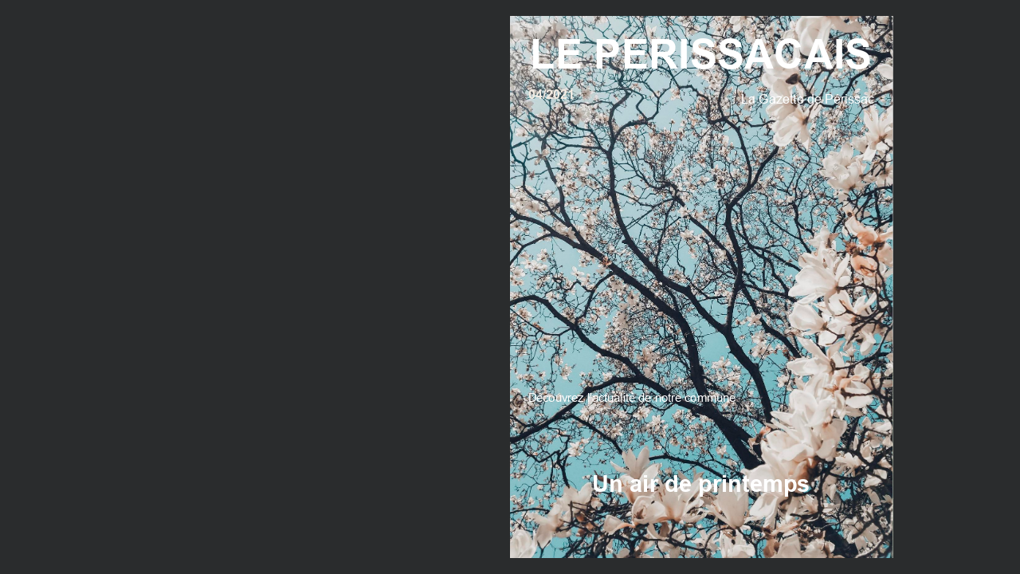

--- FILE ---
content_type: text/html; charset=UTF-8
request_url: https://v1.madmagz.com/fr/magazine/1875954
body_size: 17698
content:
<!DOCTYPE html>
<html lang="fr" prefix="og: http://ogp.me/ns#">
    <head>
        <meta charset="utf-8"/>
        <meta http-equiv="X-UA-Compatible" content="IE=Edge">
        <title>La gazette de P&eacute;rissac - 3 - Magazine cr&eacute;&eacute; avec Madmagz</title>
        <meta name="description" content="Avril 2021"/>
        <meta name="viewport" content="width=device-width,initial-scale=1.0,minimum-scale=1.0,maximum-scale=1.0,user-scalable=no"/>
        <meta name="apple-mobile-web-app-capable" content="yes"/>
        <meta name="apple-mobile-web-app-status-bar-style" content="black"/>
        <meta name="format-detection" content="telephone=no" />
                        <meta property="og:url" content="https://v1.madmagz.com/fr/magazine/1875954"/>
        <meta property="og:type" content="website"/>
        <meta property="og:title" content="La gazette de P&eacute;rissac - 3 - Magazine cr&eacute;&eacute; avec Madmagz"/>
        <meta property="og:description" content="Avril 2021"/>
        <meta property="og:image" content="https://v1.madmagz.com/fr/api/magazine/1875954/page/10/thumbnail/600"/>
                    <meta property="og:image:width" content="600"/>
                            <meta property="og:image:height" content="849"/>
                <meta property="og:site_name" content="https://v1.madmagz.com/fr"/>
                <meta name="twitter:card" content="summary"/>
        <meta name="twitter:site" content="@madmagz"/>
        <meta name="twitter:title" content="La gazette de P&eacute;rissac - 3 - Magazine cr&eacute;&eacute; avec Madmagz"/>
        <meta name="twitter:description" content="Avril 2021"/>
        <meta name="twitter:image" content="https://v1.madmagz.com/fr/api/magazine/1875954/page/10/thumbnail/600"/>
        <meta name="twitter:image:alt" content="Couverture du magazine"/>
                <link rel="apple-touch-startup-image" type="image/png" href="https://v1.madmagz.com/fr/api/magazine/1875954/page/10/thumbnail/600"/>
        <link rel="apple-touch-icon" type="image/png" href="https://v1.madmagz.com/fr/api/magazine/1875954/page/10/thumbnail/600"/>
        <link rel="image_src" type="image/png" href="https://v1.madmagz.com/fr/api/magazine/1875954/page/10/thumbnail/600"/>
        <link rel="Shortcut icon" href="https://v1.madmagz.com/favicon.ico?v=rmh5dz" type="image/x-icon"/>
                <link rel="stylesheet" href="https://static.madmagz.com/js/lib/mediaelementjs/mediaelementplayer.min.css?v=rmh5dz"/>
        <link rel="stylesheet" type="text/css" href="https://static.madmagz.com/css/pages/viewer.css?v=rmh5dz"/>
        <style rel="stylesheet" type="text/css" class="__mzPublicFonts">/* Arial */@font-face {font-family: 'Arial';src: url('//static.madmagz.com/editors/common/fonts/Arial/Arial.ttf') format('truetype');font-weight: normal;font-style: normal;}
/* Arial */@font-face {font-family: 'Arial';src: url('//static.madmagz.com/editors/common/fonts/Arial/Arial-Bold.ttf') format('truetype');font-weight: bold;font-style: normal;}
/* Arial */@font-face {font-family: 'Arial';src: url('//static.madmagz.com/editors/common/fonts/Arial/Arial-BoldItalic.ttf') format('truetype');font-weight: bold;font-style: italic;}
/* Arial */@font-face {font-family: 'Arial';src: url('//static.madmagz.com/editors/common/fonts/Arial/Arial-Italic.ttf') format('truetype');font-weight: normal;font-style: italic;}
/* ArialNarrow */@font-face {font-family: 'ArialNarrow';src: url('//static.madmagz.com/editors/common/fonts/ArialNarrow/ArialNarrow.eot');src: url('//static.madmagz.com/editors/common/fonts/ArialNarrow/ArialNarrow.eot?#iefix') format('embedded-opentype'), url('//static.madmagz.com/editors/common/fonts/ArialNarrow/ArialNarrow.woff') format('woff'), url('//static.madmagz.com/editors/common/fonts/ArialNarrow/ArialNarrow.ttf') format('truetype');font-weight: normal;font-style: normal;}
/* ArialNarrow */@font-face {font-family: 'ArialNarrow';src: url('//static.madmagz.com/editors/common/fonts/ArialNarrow/ArialNarrow-Bold.eot');src: url('//static.madmagz.com/editors/common/fonts/ArialNarrow/ArialNarrow-Bold.eot?#iefix') format('embedded-opentype'), url('//static.madmagz.com/editors/common/fonts/ArialNarrow/ArialNarrow-Bold.woff') format('woff'), url('//static.madmagz.com/editors/common/fonts/ArialNarrow/ArialNarrow-Bold.ttf') format('truetype');font-weight: bold;font-style: normal;}
/* ArialNarrow */@font-face {font-family: 'ArialNarrow';src: url('//static.madmagz.com/editors/common/fonts/ArialNarrow/ArialNarrow-BoldItalic.eot');src: url('//static.madmagz.com/editors/common/fonts/ArialNarrow/ArialNarrow-BoldItalic.eot?#iefix') format('embedded-opentype'), url('//static.madmagz.com/editors/common/fonts/ArialNarrow/ArialNarrow-BoldItalic.woff') format('woff'), url('//static.madmagz.com/editors/common/fonts/ArialNarrow/ArialNarrow-BoldItalic.ttf') format('truetype');font-weight: bold;font-style: italic;}
/* ArialNarrow */@font-face {font-family: 'ArialNarrow';src: url('//static.madmagz.com/editors/common/fonts/ArialNarrow/ArialNarrow-Italic.eot');src: url('//static.madmagz.com/editors/common/fonts/ArialNarrow/ArialNarrow-Italic.eot?#iefix') format('embedded-opentype'), url('//static.madmagz.com/editors/common/fonts/ArialNarrow/ArialNarrow-Italic.woff') format('woff'), url('//static.madmagz.com/editors/common/fonts/ArialNarrow/ArialNarrow-Italic.ttf') format('truetype');font-weight: normal;font-style: italic;}
/* Helvetica */@font-face {font-family: 'Helvetica';src: url('//static.madmagz.com/editors/common/fonts/Helvetica/Helvetica.ttf') format('truetype');font-weight: normal;font-style: normal;}
/* Helvetica */@font-face {font-family: 'Helvetica';src: url('//static.madmagz.com/editors/common/fonts/Helvetica/Helvetica-Bold.ttf') format('truetype');font-weight: bold;font-style: normal;}
/* Helvetica */@font-face {font-family: 'Helvetica';src: url('//static.madmagz.com/editors/common/fonts/Helvetica/Helvetica-BoldItalic.ttf') format('truetype');font-weight: bold;font-style: italic;}
/* Helvetica */@font-face {font-family: 'Helvetica';src: url('//static.madmagz.com/editors/common/fonts/Helvetica/Helvetica-Italic.ttf') format('truetype');font-weight: normal;font-style: italic;}
/* HelveticaNeue */@font-face {font-family: 'HelveticaNeue';src: url('//static.madmagz.com/editors/common/fonts/HelveticaNeue/HelveticaNeue.ttf') format('truetype');font-weight: normal;font-style: normal;}
/* HelveticaNeue */@font-face {font-family: 'HelveticaNeue';src: url('//static.madmagz.com/editors/common/fonts/HelveticaNeue/HelveticaNeue-Bold.ttf') format('truetype');font-weight: bold;font-style: normal;}
/* HelveticaNeue */@font-face {font-family: 'HelveticaNeue';src: url('//static.madmagz.com/editors/common/fonts/HelveticaNeue/HelveticaNeue-BoldItalic.ttf') format('truetype');font-weight: bold;font-style: italic;}
/* HelveticaNeue */@font-face {font-family: 'HelveticaNeue';src: url('//static.madmagz.com/editors/common/fonts/HelveticaNeue/HelveticaNeue-Italic.ttf') format('truetype');font-weight: normal;font-style: italic;}
/* ActionMan */@font-face {font-family: 'ActionMan';src: url('//static.madmagz.com/editors/common/fonts/ActionMan/ActionMan.eot');src: url('//static.madmagz.com/editors/common/fonts/ActionMan/ActionMan.eot?#iefix') format('embedded-opentype'), url('//static.madmagz.com/editors/common/fonts/ActionMan/ActionMan.woff') format('woff'), url('//static.madmagz.com/editors/common/fonts/ActionMan/ActionMan.ttf') format('truetype'), url('//static.madmagz.com/editors/common/fonts/ActionMan/ActionMan.svg#ActionMan') format('svg');font-weight: normal;font-style: normal;}
/* ActionMan */@font-face {font-family: 'ActionMan';src: url('//static.madmagz.com/editors/common/fonts/ActionMan/ActionMan-Bold.eot');src: url('//static.madmagz.com/editors/common/fonts/ActionMan/ActionMan-Bold.eot?#iefix') format('embedded-opentype'), url('//static.madmagz.com/editors/common/fonts/ActionMan/ActionMan-Bold.woff') format('woff'), url('//static.madmagz.com/editors/common/fonts/ActionMan/ActionMan-Bold.ttf') format('truetype'), url('//static.madmagz.com/editors/common/fonts/ActionMan/ActionMan-Bold.svg#ActionMan') format('svg');font-weight: bold;font-style: normal;}
/* ActionMan */@font-face {font-family: 'ActionMan';src: url('//static.madmagz.com/editors/common/fonts/ActionMan/ActionMan-BoldItalic.eot');src: url('//static.madmagz.com/editors/common/fonts/ActionMan/ActionMan-BoldItalic.eot?#iefix') format('embedded-opentype'), url('//static.madmagz.com/editors/common/fonts/ActionMan/ActionMan-BoldItalic.woff') format('woff'), url('//static.madmagz.com/editors/common/fonts/ActionMan/ActionMan-BoldItalic.ttf') format('truetype'), url('//static.madmagz.com/editors/common/fonts/ActionMan/ActionMan-BoldItalic.svg#ActionMan') format('svg');font-weight: bold;font-style: italic;}
/* ActionMan */@font-face {font-family: 'ActionMan';src: url('//static.madmagz.com/editors/common/fonts/ActionMan/ActionMan-Italic.eot');src: url('//static.madmagz.com/editors/common/fonts/ActionMan/ActionMan-Italic.eot?#iefix') format('embedded-opentype'), url('//static.madmagz.com/editors/common/fonts/ActionMan/ActionMan-Italic.woff') format('woff'), url('//static.madmagz.com/editors/common/fonts/ActionMan/ActionMan-Italic.ttf') format('truetype'), url('//static.madmagz.com/editors/common/fonts/ActionMan/ActionMan-Italic.svg#ActionMan') format('svg');font-weight: normal;font-style: italic;}
/* Georgia */@font-face {font-family: 'Georgia';src: url('//static.madmagz.com/editors/common/fonts/Georgia/Georgia.ttf') format('truetype');font-weight: normal;font-style: normal;}
/* Georgia */@font-face {font-family: 'Georgia';src: url('//static.madmagz.com/editors/common/fonts/Georgia/Georgia-Bold.ttf') format('truetype');font-weight: bold;font-style: normal;}
/* Georgia */@font-face {font-family: 'Georgia';src: url('//static.madmagz.com/editors/common/fonts/Georgia/Georgia-BoldItalic.ttf') format('truetype');font-weight: bold;font-style: italic;}
/* Georgia */@font-face {font-family: 'Georgia';src: url('//static.madmagz.com/editors/common/fonts/Georgia/Georgia-Italic.ttf') format('truetype');font-weight: normal;font-style: italic;}
/* JosefinSlab */@font-face {font-family: 'JosefinSlab';src: url('//static.madmagz.com/editors/common/fonts/JosefinSlab/JosefinSlab.eot');src: url('//static.madmagz.com/editors/common/fonts/JosefinSlab/JosefinSlab.eot?#iefix') format('embedded-opentype'), url('//static.madmagz.com/editors/common/fonts/JosefinSlab/JosefinSlab.woff') format('woff'), url('//static.madmagz.com/editors/common/fonts/JosefinSlab/JosefinSlab.ttf') format('truetype'), url('//static.madmagz.com/editors/common/fonts/JosefinSlab/JosefinSlab.svg#JosefinSlab') format('svg');font-weight: normal;font-style: normal;}
/* JosefinSlab */@font-face {font-family: 'JosefinSlab';src: url('//static.madmagz.com/editors/common/fonts/JosefinSlab/JosefinSlab-Bold.eot');src: url('//static.madmagz.com/editors/common/fonts/JosefinSlab/JosefinSlab-Bold.eot?#iefix') format('embedded-opentype'), url('//static.madmagz.com/editors/common/fonts/JosefinSlab/JosefinSlab-Bold.woff') format('woff'), url('//static.madmagz.com/editors/common/fonts/JosefinSlab/JosefinSlab-Bold.ttf') format('truetype'), url('//static.madmagz.com/editors/common/fonts/JosefinSlab/JosefinSlab-Bold.svg#JosefinSlab') format('svg');font-weight: bold;font-style: normal;}
/* JosefinSlab */@font-face {font-family: 'JosefinSlab';src: url('//static.madmagz.com/editors/common/fonts/JosefinSlab/JosefinSlab-BoldItalic.eot');src: url('//static.madmagz.com/editors/common/fonts/JosefinSlab/JosefinSlab-BoldItalic.eot?#iefix') format('embedded-opentype'), url('//static.madmagz.com/editors/common/fonts/JosefinSlab/JosefinSlab-BoldItalic.woff') format('woff'), url('//static.madmagz.com/editors/common/fonts/JosefinSlab/JosefinSlab-BoldItalic.ttf') format('truetype'), url('//static.madmagz.com/editors/common/fonts/JosefinSlab/JosefinSlab-BoldItalic.svg#JosefinSlab') format('svg');font-weight: bold;font-style: italic;}
/* JosefinSlab */@font-face {font-family: 'JosefinSlab';src: url('//static.madmagz.com/editors/common/fonts/JosefinSlab/JosefinSlab-Italic.eot');src: url('//static.madmagz.com/editors/common/fonts/JosefinSlab/JosefinSlab-Italic.eot?#iefix') format('embedded-opentype'), url('//static.madmagz.com/editors/common/fonts/JosefinSlab/JosefinSlab-Italic.woff') format('woff'), url('//static.madmagz.com/editors/common/fonts/JosefinSlab/JosefinSlab-Italic.ttf') format('truetype'), url('//static.madmagz.com/editors/common/fonts/JosefinSlab/JosefinSlab-Italic.svg#JosefinSlab') format('svg');font-weight: normal;font-style: italic;}
/* SFBurlingtonScript */@font-face {font-family: 'SFBurlingtonScript';src: url('//static.madmagz.com/editors/common/fonts/SFBurlingtonScript/SFBurlingtonScript.eot');src: url('//static.madmagz.com/editors/common/fonts/SFBurlingtonScript/SFBurlingtonScript.eot?#iefix') format('embedded-opentype'), url('//static.madmagz.com/editors/common/fonts/SFBurlingtonScript/SFBurlingtonScript.woff') format('woff'), url('//static.madmagz.com/editors/common/fonts/SFBurlingtonScript/SFBurlingtonScript.ttf') format('truetype'), url('//static.madmagz.com/editors/common/fonts/SFBurlingtonScript/SFBurlingtonScript.svg#SFBurlingtonScript') format('svg');font-weight: normal;font-style: normal;}
/* SFBurlingtonScript */@font-face {font-family: 'SFBurlingtonScript';src: url('//static.madmagz.com/editors/common/fonts/SFBurlingtonScript/SFBurlingtonScript-Bold.eot');src: url('//static.madmagz.com/editors/common/fonts/SFBurlingtonScript/SFBurlingtonScript-Bold.eot?#iefix') format('embedded-opentype'), url('//static.madmagz.com/editors/common/fonts/SFBurlingtonScript/SFBurlingtonScript-Bold.woff') format('woff'), url('//static.madmagz.com/editors/common/fonts/SFBurlingtonScript/SFBurlingtonScript-Bold.ttf') format('truetype'), url('//static.madmagz.com/editors/common/fonts/SFBurlingtonScript/SFBurlingtonScript-Bold.svg#SFBurlingtonScript') format('svg');font-weight: bold;font-style: normal;}
/* SFBurlingtonScript */@font-face {font-family: 'SFBurlingtonScript';src: url('//static.madmagz.com/editors/common/fonts/SFBurlingtonScript/SFBurlingtonScript-BoldItalic.eot');src: url('//static.madmagz.com/editors/common/fonts/SFBurlingtonScript/SFBurlingtonScript-BoldItalic.eot?#iefix') format('embedded-opentype'), url('//static.madmagz.com/editors/common/fonts/SFBurlingtonScript/SFBurlingtonScript-BoldItalic.woff') format('woff'), url('//static.madmagz.com/editors/common/fonts/SFBurlingtonScript/SFBurlingtonScript-BoldItalic.ttf') format('truetype'), url('//static.madmagz.com/editors/common/fonts/SFBurlingtonScript/SFBurlingtonScript-BoldItalic.svg#SFBurlingtonScript') format('svg');font-weight: bold;font-style: italic;}
/* SFBurlingtonScript */@font-face {font-family: 'SFBurlingtonScript';src: url('//static.madmagz.com/editors/common/fonts/SFBurlingtonScript/SFBurlingtonScript-Italic.eot');src: url('//static.madmagz.com/editors/common/fonts/SFBurlingtonScript/SFBurlingtonScript-Italic.eot?#iefix') format('embedded-opentype'), url('//static.madmagz.com/editors/common/fonts/SFBurlingtonScript/SFBurlingtonScript-Italic.woff') format('woff'), url('//static.madmagz.com/editors/common/fonts/SFBurlingtonScript/SFBurlingtonScript-Italic.ttf') format('truetype'), url('//static.madmagz.com/editors/common/fonts/SFBurlingtonScript/SFBurlingtonScript-Italic.svg#SFBurlingtonScript') format('svg');font-weight: normal;font-style: italic;}
/* Ubuntu */@font-face {font-family: 'Ubuntu';src: url('//static.madmagz.com/editors/common/fonts/Ubuntu/Ubuntu.eot');src: url('//static.madmagz.com/editors/common/fonts/Ubuntu/Ubuntu.eot?#iefix') format('embedded-opentype'), url('//static.madmagz.com/editors/common/fonts/Ubuntu/Ubuntu.woff') format('woff'), url('//static.madmagz.com/editors/common/fonts/Ubuntu/Ubuntu.ttf') format('truetype'), url('//static.madmagz.com/editors/common/fonts/Ubuntu/Ubuntu.svg#Ubuntu') format('svg');font-weight: normal;font-style: normal;}
/* Ubuntu */@font-face {font-family: 'Ubuntu';src: url('//static.madmagz.com/editors/common/fonts/Ubuntu/Ubuntu-Bold.eot');src: url('//static.madmagz.com/editors/common/fonts/Ubuntu/Ubuntu-Bold.eot?#iefix') format('embedded-opentype'), url('//static.madmagz.com/editors/common/fonts/Ubuntu/Ubuntu-Bold.woff') format('woff'), url('//static.madmagz.com/editors/common/fonts/Ubuntu/Ubuntu-Bold.ttf') format('truetype'), url('//static.madmagz.com/editors/common/fonts/Ubuntu/Ubuntu-Bold.svg#Ubuntu') format('svg');font-weight: bold;font-style: normal;}
/* Ubuntu */@font-face {font-family: 'Ubuntu';src: url('//static.madmagz.com/editors/common/fonts/Ubuntu/Ubuntu-BoldItalic.eot');src: url('//static.madmagz.com/editors/common/fonts/Ubuntu/Ubuntu-BoldItalic.eot?#iefix') format('embedded-opentype'), url('//static.madmagz.com/editors/common/fonts/Ubuntu/Ubuntu-BoldItalic.woff') format('woff'), url('//static.madmagz.com/editors/common/fonts/Ubuntu/Ubuntu-BoldItalic.ttf') format('truetype'), url('//static.madmagz.com/editors/common/fonts/Ubuntu/Ubuntu-BoldItalic.svg#Ubuntu') format('svg');font-weight: bold;font-style: italic;}
/* Ubuntu */@font-face {font-family: 'Ubuntu';src: url('//static.madmagz.com/editors/common/fonts/Ubuntu/Ubuntu-Italic.eot');src: url('//static.madmagz.com/editors/common/fonts/Ubuntu/Ubuntu-Italic.eot?#iefix') format('embedded-opentype'), url('//static.madmagz.com/editors/common/fonts/Ubuntu/Ubuntu-Italic.woff') format('woff'), url('//static.madmagz.com/editors/common/fonts/Ubuntu/Ubuntu-Italic.ttf') format('truetype'), url('//static.madmagz.com/editors/common/fonts/Ubuntu/Ubuntu-Italic.svg#Ubuntu') format('svg');font-weight: normal;font-style: italic;}
/* LiberationSans */@font-face {font-family: 'LiberationSans';src: url('//static.madmagz.com/editors/common/fonts/LiberationSans/LiberationSans.eot');src: url('//static.madmagz.com/editors/common/fonts/LiberationSans/LiberationSans.eot?#iefix') format('embedded-opentype'), url('//static.madmagz.com/editors/common/fonts/LiberationSans/LiberationSans.ttf') format('truetype');font-weight: normal;font-style: normal;}
/* LiberationSans */@font-face {font-family: 'LiberationSans';src: url('//static.madmagz.com/editors/common/fonts/LiberationSans/LiberationSans-Bold.eot');src: url('//static.madmagz.com/editors/common/fonts/LiberationSans/LiberationSans-Bold.eot?#iefix') format('embedded-opentype'), url('//static.madmagz.com/editors/common/fonts/LiberationSans/LiberationSans-Bold.ttf') format('truetype');font-weight: bold;font-style: normal;}
/* LiberationSans */@font-face {font-family: 'LiberationSans';src: url('//static.madmagz.com/editors/common/fonts/LiberationSans/LiberationSans-BoldItalic.eot');src: url('//static.madmagz.com/editors/common/fonts/LiberationSans/LiberationSans-BoldItalic.eot?#iefix') format('embedded-opentype'), url('//static.madmagz.com/editors/common/fonts/LiberationSans/LiberationSans-BoldItalic.ttf') format('truetype');font-weight: bold;font-style: italic;}
/* LiberationSans */@font-face {font-family: 'LiberationSans';src: url('//static.madmagz.com/editors/common/fonts/LiberationSans/LiberationSans-Italic.eot');src: url('//static.madmagz.com/editors/common/fonts/LiberationSans/LiberationSans-Italic.eot?#iefix') format('embedded-opentype'), url('//static.madmagz.com/editors/common/fonts/LiberationSans/LiberationSans-Italic.ttf') format('truetype');font-weight: normal;font-style: italic;}
/* BitstreamVeraSans */@font-face {font-family: 'BitstreamVeraSans';src: url('//static.madmagz.com/editors/common/fonts/BitstreamVeraSans/BitstreamVeraSans.eot');src: url('//static.madmagz.com/editors/common/fonts/BitstreamVeraSans/BitstreamVeraSans.eot?#iefix') format('embedded-opentype'), url('//static.madmagz.com/editors/common/fonts/BitstreamVeraSans/BitstreamVeraSans.woff') format('woff'), url('//static.madmagz.com/editors/common/fonts/BitstreamVeraSans/BitstreamVeraSans.ttf') format('truetype'), url('//static.madmagz.com/editors/common/fonts/BitstreamVeraSans/BitstreamVeraSans.svg#BitstreamVeraSans') format('svg');font-weight: normal;font-style: normal;}
/* BitstreamVeraSans */@font-face {font-family: 'BitstreamVeraSans';src: url('//static.madmagz.com/editors/common/fonts/BitstreamVeraSans/BitstreamVeraSans-Bold.eot');src: url('//static.madmagz.com/editors/common/fonts/BitstreamVeraSans/BitstreamVeraSans-Bold.eot?#iefix') format('embedded-opentype'), url('//static.madmagz.com/editors/common/fonts/BitstreamVeraSans/BitstreamVeraSans-Bold.woff') format('woff'), url('//static.madmagz.com/editors/common/fonts/BitstreamVeraSans/BitstreamVeraSans-Bold.ttf') format('truetype'), url('//static.madmagz.com/editors/common/fonts/BitstreamVeraSans/BitstreamVeraSans-Bold.svg#BitstreamVeraSans') format('svg');font-weight: bold;font-style: normal;}
/* BitstreamVeraSans */@font-face {font-family: 'BitstreamVeraSans';src: url('//static.madmagz.com/editors/common/fonts/BitstreamVeraSans/BitstreamVeraSans-BoldItalic.eot');src: url('//static.madmagz.com/editors/common/fonts/BitstreamVeraSans/BitstreamVeraSans-BoldItalic.eot?#iefix') format('embedded-opentype'), url('//static.madmagz.com/editors/common/fonts/BitstreamVeraSans/BitstreamVeraSans-BoldItalic.woff') format('woff'), url('//static.madmagz.com/editors/common/fonts/BitstreamVeraSans/BitstreamVeraSans-BoldItalic.ttf') format('truetype'), url('//static.madmagz.com/editors/common/fonts/BitstreamVeraSans/BitstreamVeraSans-BoldItalic.svg#BitstreamVeraSans') format('svg');font-weight: bold;font-style: italic;}
/* BitstreamVeraSans */@font-face {font-family: 'BitstreamVeraSans';src: url('//static.madmagz.com/editors/common/fonts/BitstreamVeraSans/BitstreamVeraSans-Italic.eot');src: url('//static.madmagz.com/editors/common/fonts/BitstreamVeraSans/BitstreamVeraSans-Italic.eot?#iefix') format('embedded-opentype'), url('//static.madmagz.com/editors/common/fonts/BitstreamVeraSans/BitstreamVeraSans-Italic.woff') format('woff'), url('//static.madmagz.com/editors/common/fonts/BitstreamVeraSans/BitstreamVeraSans-Italic.ttf') format('truetype'), url('//static.madmagz.com/editors/common/fonts/BitstreamVeraSans/BitstreamVeraSans-Italic.svg#BitstreamVeraSans') format('svg');font-weight: normal;font-style: italic;}
/* Univers57Condensed */@font-face {font-family: 'Univers57Condensed';src: url('//static.madmagz.com/editors/common/fonts/Univers57Condensed/Univers57Condensed.ttf') format('truetype');font-weight: normal;font-style: normal;}
/* Univers57Condensed */@font-face {font-family: 'Univers57Condensed';src: url('//static.madmagz.com/editors/common/fonts/Univers57Condensed/Univers57Condensed-Bold.ttf') format('truetype');font-weight: bold;font-style: normal;}
/* Univers57Condensed */@font-face {font-family: 'Univers57Condensed';src: url('//static.madmagz.com/editors/common/fonts/Univers57Condensed/Univers57Condensed-BoldItalic.ttf') format('truetype');font-weight: bold;font-style: italic;}
/* Univers57Condensed */@font-face {font-family: 'Univers57Condensed';src: url('//static.madmagz.com/editors/common/fonts/Univers57Condensed/Univers57Condensed-Italic.ttf') format('truetype');font-weight: normal;font-style: italic;}
/* Frutiger */@font-face {font-family: 'Frutiger';src: url('//static.madmagz.com/editors/common/fonts/Frutiger/Frutiger.ttf') format('truetype');font-weight: normal;font-style: normal;}
/* Frutiger */@font-face {font-family: 'Frutiger';src: url('//static.madmagz.com/editors/common/fonts/Frutiger/Frutiger-Bold.ttf') format('truetype');font-weight: bold;font-style: normal;}
/* Frutiger */@font-face {font-family: 'Frutiger';src: url('//static.madmagz.com/editors/common/fonts/Frutiger/Frutiger-BoldItalic.ttf') format('truetype');font-weight: bold;font-style: italic;}
/* Frutiger */@font-face {font-family: 'Frutiger';src: url('//static.madmagz.com/editors/common/fonts/Frutiger/Frutiger-Italic.ttf') format('truetype');font-weight: normal;font-style: italic;}
/* LunchBox */@font-face {font-family: 'LunchBox';src: url('//static.madmagz.com/editors/common/fonts/LunchBox/LunchBox.ttf') format('truetype');font-weight: normal;font-style: normal;}
/* LunchBox */@font-face {font-family: 'LunchBox';src: url('//static.madmagz.com/editors/common/fonts/LunchBox/LunchBox-Bold.ttf') format('truetype');font-weight: bold;font-style: normal;}
/* NeoSans */@font-face {font-family: 'NeoSans';src: url('//static.madmagz.com/editors/common/fonts/NeoSans/NeoSans.ttf') format('truetype');font-weight: normal;font-style: normal;}
/* NeoSans */@font-face {font-family: 'NeoSans';src: url('//static.madmagz.com/editors/common/fonts/NeoSans/NeoSans-Bold.ttf') format('truetype');font-weight: bold;font-style: normal;}
/* NeoSans */@font-face {font-family: 'NeoSans';src: url('//static.madmagz.com/editors/common/fonts/NeoSans/NeoSans-BoldItalic.ttf') format('truetype');font-weight: bold;font-style: italic;}
/* Calibri */@font-face {font-family: 'Calibri';src: url('//static.madmagz.com/editors/common/fonts/Calibri/Calibri.ttf') format('truetype');font-weight: normal;font-style: normal;}
/* Calibri */@font-face {font-family: 'Calibri';src: url('//static.madmagz.com/editors/common/fonts/Calibri/Calibri-Bold.ttf') format('truetype');font-weight: bold;font-style: normal;}
/* Calibri */@font-face {font-family: 'Calibri';src: url('//static.madmagz.com/editors/common/fonts/Calibri/Calibri-BoldItalic.ttf') format('truetype');font-weight: bold;font-style: italic;}
/* Calibri */@font-face {font-family: 'Calibri';src: url('//static.madmagz.com/editors/common/fonts/Calibri/Calibri-Italic.ttf') format('truetype');font-weight: normal;font-style: italic;}
</style>                <script type="text/javascript" src="https://static.madmagz.com/js/lib/loadcss/loadcss.js?v=rmh5dz"></script>
        <script type="text/javascript" src="https://static.madmagz.com/js/lib/modernizr/modernizr-2.6.1.min.js?v=rmh5dz"></script>
        <script type="text/javascript">loadCSS('//fonts.googleapis.com/css?family=Source+Sans+Pro:400,400italic,600,700');</script>
    </head>
    <body>
        <div id="viewer" class="full-height"></div>
        <script type="text/javascript">
            Madmagz = { Data: {}, API: {}, URL: {}, Translate: {}, Config: {} };
            Madmagz.API.base = "https:\/\/v1.madmagz.com\/fr\/api\/";
            Madmagz.Data.collaborator = null;
            Madmagz.Data.fonts = {"Arial":{"label":"Arial","value":"Arial","weight":["Regular","Bold","BoldItalic","Italic"],"format":["ttf"],"type":"public","deprecated":false},"ArialNarrow":{"label":"Arial Narrow","value":"ArialNarrow","weight":["Regular","Bold","BoldItalic","Italic"],"format":["eot","woff","ttf"],"type":"public","deprecated":false},"Helvetica":{"label":"Helvetica","value":"Helvetica","weight":["Regular","Bold","BoldItalic","Italic"],"format":["ttf"],"type":"public","deprecated":false},"HelveticaNeue":{"label":"Helvetica Neue","value":"HelveticaNeue","weight":["Regular","Bold","BoldItalic","Italic"],"format":["ttf"],"type":"public","deprecated":false},"ActionMan":{"label":"Action Man","value":"ActionMan","weight":["Regular","Bold","BoldItalic","Italic"],"format":["eot","woff","ttf","svg"],"type":"public","deprecated":false},"Georgia":{"label":"Georgia","value":"Georgia","weight":["Regular","Bold","BoldItalic","Italic"],"format":["ttf"],"type":"public","deprecated":false},"JosefinSlab":{"label":"Josefin Slab","value":"JosefinSlab","weight":["Regular","Bold","BoldItalic","Italic"],"format":["eot","woff","ttf","svg"],"type":"public","deprecated":false},"SFBurlingtonScript":{"label":"SF Burlington Script","value":"SFBurlingtonScript","weight":["Regular","Bold","BoldItalic","Italic"],"format":["eot","woff","ttf","svg"],"type":"public","deprecated":false},"Ubuntu":{"label":"Ubuntu","value":"Ubuntu","weight":["Regular","Bold","BoldItalic","Italic"],"format":["eot","woff","ttf","svg"],"type":"public","deprecated":false},"LiberationSans":{"label":"Liberation Sans","value":"LiberationSans","weight":["Regular","Bold","BoldItalic","Italic"],"format":["eot","ttf"],"type":"public","deprecated":false},"BitstreamVeraSans":{"label":"Bitstream Vera Sans","value":"BitstreamVeraSans","weight":["Regular","Bold","BoldItalic","Italic"],"format":["eot","woff","ttf","svg"],"type":"public","deprecated":false},"Univers57Condensed":{"label":"Univers 57 Condensed","value":"Univers57Condensed","weight":["Regular","Bold","BoldItalic","Italic"],"format":["ttf"],"type":"public","deprecated":false},"Frutiger":{"label":"Frutiger","value":"Frutiger","weight":["Regular","Bold","BoldItalic","Italic"],"format":["ttf"],"type":"public","deprecated":false},"LunchBox":{"label":"LunchBox","value":"LunchBox","weight":["Regular","Bold"],"format":["ttf"],"type":"public","deprecated":false},"NeoSans":{"label":"Neo Sans","value":"NeoSans","weight":["Regular","Bold","BoldItalic"],"format":["ttf"],"type":"public","deprecated":false},"Calibri":{"label":"Calibri","value":"Calibri","weight":["Regular","Bold","BoldItalic","Italic"],"format":["ttf"],"type":"public","deprecated":false}};
            Madmagz.Data.formatData = {"name":"A4","renderWidth":2480,"renderHeight":3508,"dpiHd":300,"dpiSd":150,"idmlWidth":595,"idmlHeight":841,"size":"210x297","scaleFactor":1,"enabled":true};
            Madmagz.Data.hostedFlashPlayer = "https://static.madmagz.com/js/lib/mediaelementjs/?v=rmh5dz";
            Madmagz.Data.interactions = [];
            Madmagz.Data.isLikeHidden = false;
            Madmagz.Data.isMagazineLiked = false;
            Madmagz.Data.isMobile = false;
            Madmagz.Data.isOtherIssuesHidden = false;
            Madmagz.Data.isShareHidden = false;
            Madmagz.Data.isReportAbuseHidden = false;
            Madmagz.Data.language = "fr";
            Madmagz.Data.magazine = {"id":1875954,"templateId":1,"name":"La gazette de P\u00e9rissac","issue":"3","description":"Avril 2021","userId":1783750,"version":3,"renderingEngine":"prince","format":"A4","creationDate":1614868418,"modificationDate":1717502468,"publishDate":1617687837,"pageCount":16,"pageOrder":[10,89,102,117,116,97,101,88,108,109,110,113,115,119,96,30],"pageLastId":119,"published":true,"pdfPurchased":false,"pdfDownloaded":false,"pdfHdPurchased":true,"pdfHdDownloaded":true,"selfHostedPurchased":false,"selfHostedDownloaded":false,"disabled":false,"magazineTitleId":null,"webFreePages":null,"webPrice":null,"pdfPrice":null,"printA4Price":null,"printA5Price":null,"mediaplus":0,"premiumPurchased":false,"lang":"fr","parentMagId":1836139,"haveChildMag":true,"proofreadingPurchased":false,"market":0,"newFsTree":true,"useCustomHelveticaFont":false,"displayRoundedValues":true,"isGar":false,"isGarExternal":false,"idEtabGar":null,"idEntGar":null,"claimGarExternal":false,"validatorGarExternal":null};
            Madmagz.Data.magazineIssues = [{"id":1797796,"issue":"1","thumbnailUrl":"\/\/v1.madmagz.com\/data\/magazines\/2020\/07\/07\/1797796\/thumbs\/page10.220.jpg","magazineUrl":"https:\/\/v1.madmagz.com\/fr\/magazine\/1797796"},{"id":1836139,"issue":"2","thumbnailUrl":"\/\/v1.madmagz.com\/data\/magazines\/2020\/12\/03\/1836139\/thumbs\/page10.220.jpg","magazineUrl":"https:\/\/v1.madmagz.com\/fr\/magazine\/1836139"},{"id":1920188,"issue":"4","thumbnailUrl":"\/\/v1.madmagz.com\/data\/magazines\/2021\/06\/01\/1920188\/thumbs\/page10.220.jpg","magazineUrl":"https:\/\/v1.madmagz.com\/fr\/magazine\/1920188"},{"id":1942083,"issue":"5","thumbnailUrl":"\/\/v1.madmagz.com\/data\/magazines\/2021\/10\/04\/1942083\/thumbs\/page148.220.jpg","magazineUrl":"https:\/\/v1.madmagz.com\/fr\/magazine\/1942083"},{"id":1968449,"issue":"6","thumbnailUrl":"\/\/v1.madmagz.com\/data\/magazines\/2021\/12\/13\/1968449\/thumbs\/page10.220.jpg","magazineUrl":"https:\/\/v1.madmagz.com\/fr\/magazine\/1968449"},{"id":2008237,"issue":"7","thumbnailUrl":"\/\/v1.madmagz.com\/data\/magazines\/2022\/03\/31\/2008237\/thumbs\/page10.220.jpg","magazineUrl":"https:\/\/v1.madmagz.com\/fr\/magazine\/2008237"},{"id":2033954,"issue":"8","thumbnailUrl":"\/\/v1.madmagz.com\/data\/magazines\/2022\/06\/12\/2033954\/thumbs\/page10.220.jpg","magazineUrl":"https:\/\/v1.madmagz.com\/fr\/magazine\/2033954"},{"id":2044388,"issue":"9","thumbnailUrl":"\/\/v1.madmagz.com\/data\/magazines\/2022\/09\/21\/2044388\/thumbs\/page148.220.jpg","magazineUrl":"https:\/\/v1.madmagz.com\/fr\/magazine\/2044388"},{"id":2065247,"issue":"10","thumbnailUrl":"\/\/v1.madmagz.com\/data\/magazines\/2022\/12\/23\/2065247\/thumbs\/page10.220.jpg","magazineUrl":"https:\/\/v1.madmagz.com\/fr\/magazine\/2065247"},{"id":2095819,"issue":"12","thumbnailUrl":"\/\/v1.madmagz.com\/data\/magazines\/2023\/06\/08\/2095819\/thumbs\/page10.220.jpg","magazineUrl":"https:\/\/v1.madmagz.com\/fr\/magazine\/2095819"},{"id":2100474,"issue":"13","thumbnailUrl":"\/\/v1.madmagz.com\/data\/magazines\/2023\/09\/17\/2100474\/thumbs\/page148.220.jpg","magazineUrl":"https:\/\/v1.madmagz.com\/fr\/magazine\/2100474"},{"id":2110793,"issue":"14","thumbnailUrl":"\/\/v1.madmagz.com\/data\/magazines\/2023\/12\/04\/2110793\/thumbs\/page10.220.jpg","magazineUrl":"https:\/\/v1.madmagz.com\/fr\/magazine\/2110793"},{"id":2125819,"issue":"15","thumbnailUrl":"\/\/v1.madmagz.com\/data\/magazines\/2024\/03\/21\/2125819\/thumbs\/page10.220.jpg","magazineUrl":"https:\/\/v1.madmagz.com\/fr\/magazine\/2125819"},{"id":2133810,"issue":"16","thumbnailUrl":"\/\/v1.madmagz.com\/data\/magazines\/2024\/06\/04\/2133810\/thumbs\/page10.220.jpg","magazineUrl":"https:\/\/v1.madmagz.com\/fr\/magazine\/2133810"}];
            Madmagz.Data.magazinePremium = {"magazineId":1875954,"logoSet":false,"logoUrl":null,"logoPath":null,"logoSmallUrl":null,"logoLink":null,"interactionSet":false,"viewerHits":184,"googleAnalyticsUA":null,"disqusShortname":null,"crawlable":true,"likeCount":1,"likeButton":true,"facebookButton":true,"twitterButton":true,"emailButton":true,"embedButton":true,"poweredBy":true};
            Madmagz.Data.magazinePremium.disqusPageIdentifier = "magazine_1875954_viewer";
            Madmagz.Data.pages = [{"category":null,"serie":null,"thumbnailUrl":null,"content":"<?xml version=\"1.0\" encoding=\"UTF-8\"?>\n<page template=\"1\" width=\"210\" height=\"297\" dpi=\"300\" modificationDate=\"1614869303\">\n  <image editable=\"true\" height=\"307\" id=\"1\" source=\"#{1875954}\/images\/6040f2c0dfda6-${quality}.jpeg\" version=\"1614869274\" width=\"220\" x=\"-5\" y=\"-5\"\/>\n  <text editable=\"true\" fontFamily=\"Arial\" fontSize=\"266px\" fontStyle=\"normal\" fontWeight=\"normal\" height=\"26\" id=\"2\" lineHeight=\"1\" textAlign=\"center\" textColor=\"#ffffff\" width=\"190\" x=\"10\" y=\"10\"><![CDATA[<b>LE PERISSACAIS<\/b>]]><\/text>\n  <text editable=\"true\" fontFamily=\"Arial\" fontSize=\"83px\" fontStyle=\"normal\" fontWeight=\"normal\" height=\"19\" id=\"3\" lineHeight=\"1\" textAlign=\"left\" textColor=\"#f2ebe2\" width=\"75\" x=\"10.12\" y=\"39.65\"><![CDATA[<b>04\/2021<\/b>]]><\/text>\n  <text editable=\"true\" fontFamily=\"Arial\" fontSize=\"83px\" fontStyle=\"normal\" fontWeight=\"normal\" height=\"10\" id=\"4\" lineHeight=\"1\" textAlign=\"right\" textColor=\"#000000\" width=\"110\" x=\"90\" y=\"42\"><![CDATA[<font color=\"#ffffff\">La Gazette de P\u00e9rissac<\/font>]]><\/text>\n  <text editable=\"true\" fontFamily=\"Arial\" fontSize=\"83px\" fontStyle=\"normal\" fontWeight=\"normal\" height=\"20\" id=\"5\" lineHeight=\"1\" textAlign=\"right\" textColor=\"#000000\" width=\"110\" x=\"90\" y=\"60\"><![CDATA[]]><\/text>\n  <text editable=\"true\" fontFamily=\"Arial\" fontSize=\"75px\" fontStyle=\"normal\" fontWeight=\"normal\" height=\"8\" id=\"6\" lineHeight=\"1\" textAlign=\"left\" textColor=\"#ffffff\" width=\"190\" x=\"10\" y=\"110\"><![CDATA[<br>]]><\/text>\n  <text editable=\"true\" fontFamily=\"Arial\" fontSize=\"75px\" fontStyle=\"normal\" fontWeight=\"normal\" height=\"16\" id=\"7\" lineHeight=\"1\" textAlign=\"left\" textColor=\"#ffffff\" width=\"190\" x=\"10\" y=\"118\"><![CDATA[<br>]]><\/text>\n  <text editable=\"true\" fontFamily=\"Arial\" fontSize=\"75px\" fontStyle=\"normal\" fontWeight=\"normal\" height=\"8\" id=\"8\" lineHeight=\"1\" textAlign=\"left\" textColor=\"#e12540\" width=\"190\" x=\"10\" y=\"150\"><![CDATA[<br>]]><\/text>\n  <text editable=\"true\" fontFamily=\"Arial\" fontSize=\"75px\" fontStyle=\"normal\" fontWeight=\"normal\" height=\"15\" id=\"9\" lineHeight=\"1\" textAlign=\"left\" textColor=\"#e12540\" width=\"190\" x=\"10\" y=\"158\"><![CDATA[]]><\/text>\n  <text editable=\"true\" fontFamily=\"Arial\" fontSize=\"75px\" fontStyle=\"normal\" fontWeight=\"normal\" height=\"16\" id=\"10\" lineHeight=\"1\" textAlign=\"left\" textColor=\"#ffffff\" width=\"190\" x=\"10\" y=\"190\"><![CDATA[<br>]]><\/text>\n  <text editable=\"true\" fontFamily=\"Arial\" fontSize=\"75px\" fontStyle=\"normal\" fontWeight=\"normal\" height=\"16\" id=\"11\" lineHeight=\"1\" textAlign=\"left\" textColor=\"#ffffff\" width=\"190\" x=\"10\" y=\"206\"><![CDATA[D\u00e9couvrez l'actualit\u00e9 de notre commune]]><\/text>\n  <text editable=\"true\" fontFamily=\"Arial\" fontSize=\"150px\" fontStyle=\"normal\" fontWeight=\"normal\" height=\"32\" id=\"12\" lineHeight=\"1\" textAlign=\"center\" textColor=\"#ffffff\" width=\"190\" x=\"10\" y=\"250\"><![CDATA[<b>Un air de printemps<\/b>]]><\/text>\n<\/page>\n","index":0,"id":10},{"category":null,"serie":null,"thumbnailUrl":null,"content":"<?xml version=\"1.0\" encoding=\"UTF-8\"?>\n<page template=\"1\" category=\"portfolio\" width=\"210\" height=\"297\" dpi=\"300\" modificationDate=\"1616762751\">\n  <rectangle color=\"#23A2C2\" editable=\"false\" height=\"25\" id=\"1\" width=\"15\" x=\"25\" y=\"-5\"\/>\n  <rectangle color=\"#65BED4\" editable=\"false\" height=\"25\" id=\"2\" width=\"15\" x=\"40\" y=\"-5\"\/>\n  <rectangle color=\"#91D1E1\" editable=\"false\" height=\"25\" id=\"3\" width=\"15\" x=\"55\" y=\"-5\"\/>\n  <text editable=\"true\" fontFamily=\"Arial\" fontSize=\"150px\" height=\"18\" id=\"4\" lineHeight=\"1\" textColor=\"#23A2C2\" width=\"170\" x=\"20\" y=\"38\"><![CDATA[&nbsp; RESTAURANT SCOLAIRE&nbsp;]]><\/text>\n  <rectangle color=\"#23A2C2\" editable=\"false\" height=\"0.3\" id=\"5\" width=\"220\" x=\"-5\" y=\"58\"\/>\n  <image editable=\"true\" height=\"87\" id=\"6\" source=\"#{1875954}\/images\/60465c6cdaab6-${quality}.jpeg\" version=\"1615223941\" width=\"160\" x=\"25\" y=\"63\"\/>\n  <text editable=\"true\" fontFamily=\"Arial\" fontSize=\"83px\" fontWeight=\"bold\" height=\"9\" id=\"7\" lineHeight=\"1\" textColor=\"#23A2C2\" width=\"160\" x=\"25\" y=\"154\"><![CDATA[&nbsp; &nbsp; &nbsp; &nbsp; &nbsp; &nbsp; &nbsp; &nbsp; &nbsp; LA FIN DES TRAVAUX]]><\/text>\n  <text editable=\"true\" fontFamily=\"Georgia\" fontSize=\"45px\" height=\"12\" id=\"8\" lineHeight=\"1\" textAlign=\"justify\" textColor=\"#000000\" width=\"160\" x=\"25\" y=\"163\"><![CDATA[Au retour des vacances d'hiver, les enfants ont inaugur\u00e9 ce nouveau r\u00e9fectoire tant attendu. Equip\u00e9 de mat\u00e9riels performants pour des repas cuisin\u00e9s sur place et appr\u00e9ci\u00e9s des enfants.]]><\/text>\n  <image editable=\"true\" height=\"51\" id=\"9\" source=\"#{1875954}\/images\/60465de34b5bf-${quality}.jpeg\" version=\"1615224316\" width=\"73\" x=\"25\" y=\"177\"\/>\n  <image editable=\"true\" height=\"51\" id=\"10\" source=\"#{1875954}\/images\/6057a0b259ef5-${quality}.jpeg\" version=\"1616355517\" width=\"73\" x=\"112\" y=\"177\"\/>\n  <image editable=\"true\" height=\"51\" id=\"11\" source=\"#{1875954}\/images\/604662969e173-${quality}.jpeg\" version=\"1615226844\" width=\"73\" x=\"25\" y=\"230\"\/>\n  <image editable=\"true\" height=\"51\" id=\"12\" source=\"#{1875954}\/images\/6057a10955b9d-${quality}.jpeg\" version=\"1616355604\" width=\"73\" x=\"112\" y=\"230\"\/>\n  <text editable=\"true\" fontFamily=\"Georgia\" fontSize=\"54px\" height=\"7\" id=\"13\" lineHeight=\"1\" textAlign=\"center\" textColor=\"#000000\" width=\"190\" x=\"10\" y=\"285\"><![CDATA[Le P\u00e9rissacais]]><\/text>\n<\/page>\n","index":1,"id":89},{"category":null,"serie":null,"thumbnailUrl":null,"content":"<?xml version=\"1.0\" encoding=\"UTF-8\"?>\n<page template=\"1\" category=\"article\" width=\"210\" height=\"297\" dpi=\"300\" modificationDate=\"1616768046\">\n  <rectangle color=\"#65BE39\" editable=\"false\" height=\"25\" id=\"1\" width=\"15\" x=\"25\" y=\"-5\"\/>\n  <rectangle color=\"#93D174\" editable=\"false\" height=\"25\" id=\"2\" width=\"15\" x=\"40\" y=\"-5\"\/>\n  <rectangle color=\"#B2DF9C\" editable=\"false\" height=\"25\" id=\"3\" width=\"15\" x=\"55\" y=\"-5\"\/>\n  <rectangle color=\"#B2DF9C\" editable=\"false\" height=\"109\" id=\"4\" width=\"110\" x=\"105\" y=\"193\"\/>\n  <text editable=\"true\" fontFamily=\"Georgia\" fontSize=\"100px\" fontWeight=\"bold\" height=\"30\" id=\"5\" lineHeight=\"1\" textAlign=\"center\" textColor=\"#65BE39\" width=\"140\" x=\"40\" y=\"40\"><![CDATA[Les Infos en Bref]]><\/text>\n  <text editable=\"true\" fontFamily=\"Georgia\" fontSize=\"58px\" height=\"100\" id=\"6\" lineHeight=\"1\" textAlign=\"justify\" textColor=\"#000000\" width=\"85\" x=\"15\" y=\"90\"><![CDATA[<i><u>Notre petit march\u00e9 hebdomadaire du jeudi matin<\/u> continue de faire vivre notre village. De nouveaux commer\u00e7ants sont arriv\u00e9s notamment un boucher et un poissonnier.&nbsp;<\/i><div><i><br><\/i><div><i><br><\/i><\/div><div><i><u>Votre ostr\u00e9iculteur<\/u> vous attend tous les dimanches matins au centre bourg en bas de la place des commerces.<\/i><\/div><div><i><br><\/i><div><i>&nbsp;<\/i><div><i>Nous vous invitons \u00e0 consulter <u style=\"\">le panneau d'affichage \u00e0 c\u00f4t\u00e9 de la Mairie<\/u>, qui apr\u00e8s s'\u00eatre refait \"une beaut\u00e9\", vous permettra de vous informer de l'actualit\u00e9 et des activit\u00e9s de notre village.<\/i><\/div><\/div><div><i><br><\/i><\/div><div><br><\/div><\/div><\/div>]]><\/text>\n  <text editable=\"true\" fontFamily=\"Georgia\" fontSize=\"62px\" height=\"100\" id=\"7\" lineHeight=\"1\" textAlign=\"justify\" textColor=\"#000000\" width=\"85\" x=\"110\" y=\"90\"><![CDATA[<i><u>Campagne de vaccination covid<\/u>. Vaccin Pfizer.  Les deux adjointes responsables du CCAS (Centre Communal d'Action Sociale) ont fait tout leur possible pour la prise de rendez-vous pour nos a\u00een\u00e9s.  Apr\u00e8s des d\u00e9buts tr\u00e8s difficiles par manque de vaccins, et en nous connectant plusieurs fois par jour, nous avons r\u00e9ussi \u00e0 prendre une vingtaine de rendez-vous.<\/i><div><i>Nous sommes toujours \u00e0 votre disposition le samedi matin \u00e0 la biblioth\u00e8que ou en mairie pour les personnes de plus de 75 ans souhaitant se faire vacciner mais qui ne parviennent pas \u00e0 prendre rendez-vous.<\/i><\/div>]]><\/text>\n  <image editable=\"true\" height=\"81\" id=\"8\" source=\"#{1875954}\/images\/60579d3762e10-${quality}.jpeg\" version=\"1616354636\" width=\"131\" x=\"-5\" y=\"200\"\/>\n  <text editable=\"true\" fontFamily=\"Calibri\" fontSize=\"62px\" height=\"81\" id=\"9\" lineHeight=\"1\" textAlign=\"justify\" textColor=\"#000000\" width=\"60\" x=\"135\" y=\"200\"><![CDATA[<b><u>Votre Web Radio<\/u><\/b> dont les studios se situent rue de stade \u00e0 Galgon, diffuse de la musique tr\u00e8s vari\u00e9e et en continu toute la journ\u00e9e, avec des flashs infos plusieurs fois par jour.<div><span style=\"disable-fontsize: 58px;\">Des \u00e9missions sp\u00e9ciales : Top 50 (le lundi soir),&nbsp;<\/span><span style=\"font-family: Calibri; disable-fontsize: 62px; font-style: normal; font-weight: normal;\">hip hop (le jeudi soir),&nbsp;<\/span><span style=\"disable-fontsize: 62px;\">ann\u00e9es 80 (le vendredi soir).<\/span><\/div><div><span style=\"disable-fontsize: 62px;\">Et prochainement une \u00e9mission d\u00e9di\u00e9e aux associations locales.&nbsp;<\/span><\/div>]]><\/text>\n  <text editable=\"true\" fontFamily=\"Georgia\" fontSize=\"70px\" height=\"7\" id=\"10\" lineHeight=\"1\" textAlign=\"center\" textColor=\"#000000\" width=\"190\" x=\"10\" y=\"285\"><![CDATA[<b>RCL RADIO CHANT LIBRE<\/b>]]><\/text>\n<\/page>\n","index":2,"id":102},{"category":null,"serie":null,"thumbnailUrl":null,"content":"<?xml version=\"1.0\" encoding=\"UTF-8\"?>\n<page template=\"1\" width=\"210\" height=\"297\" dpi=\"300\" modificationDate=\"1616776880\">\n  <text editable=\"true\" fontFamily=\"Georgia\" fontSize=\"45px\" fontStyle=\"normal\" fontWeight=\"normal\" height=\"4.273\" id=\"1\" lineHeight=\"1\" textAlign=\"center\" textColor=\"#252525\" width=\"210\" x=\"0\" y=\"290.211\"><![CDATA[Le P\u00e9rissacais]]><\/text>\n  <text editable=\"true\" fontFamily=\"Georgia\" fontSize=\"29px\" fontStyle=\"normal\" fontWeight=\"normal\" height=\"20.167\" id=\"2\" lineHeight=\"1\" textAlign=\"left\" textColor=\"#000000\" width=\"82.133\" x=\"111.667\" y=\"95.633\"><![CDATA[Les travaux de bricolage, jardinage \u00e0 l\u2019aide d\u2019outils ou appareils susceptibles de causer une g\u00eane pour le voisinage en raison de leur intensit\u00e9 sonore tels que les tondeuses, perceuses, raboteuses ou scies m\u00e9caniques ne peuvent \u00eatre ex\u00e9cut\u00e9s que :&nbsp;<div>\u2013\tLes jours ouvr\u00e9s de 8h30 \u00e0 12h30 et de 14h30 \u00e0 19h30&nbsp;<\/div><div>\u2013\tLes samedis entre 9h et 12h et entre 15h et 19h&nbsp;<\/div><div>\u2013    Les dimanches et jours f\u00e9ri\u00e9s entre 10h et 12h\n<\/div>]]><\/text>\n  <text editable=\"true\" fontFamily=\"Georgia\" fontSize=\"33px\" fontStyle=\"normal\" fontWeight=\"normal\" height=\"20.167\" id=\"3\" lineHeight=\"1\" textAlign=\"left\" textColor=\"#000000\" width=\"82.133\" x=\"111.667\" y=\"191.464\"><![CDATA[Il est  strictement interdit de bruler tous  d\u00e9chets \u00e0 l\u2019air libre ou \u00e0 l\u2019aide d\u2019incin\u00e9rateurs individuels.&nbsp;<div>Les d\u00e9chets verts peuvent \u00eatre d\u00e9pos\u00e9s gratuitement par les particuliers \u00e0 la d\u00e9chetterie.&nbsp;<div>http:\/\/www.smicval.fr<\/div><div>https:\/\/www.nouvelle-aquitaine.ars.sante.fr\/system\/files\/2019-11\/ARS_Plaquette_brulage_33.pdf\n<\/div><\/div>]]><\/text>\n  <text editable=\"true\" fontFamily=\"Georgia\" fontSize=\"150px\" fontStyle=\"normal\" fontWeight=\"normal\" height=\"39\" id=\"4\" lineHeight=\"1.145\" textAlign=\"left\" textColor=\"#a9d54c\" width=\"119.171\" x=\"19.329\" y=\"29.564\"><![CDATA[Quelques r\u00e8gles \u00e0 respecter !]]><\/text>\n  <text editable=\"true\" fontFamily=\"Arial\" fontSize=\"58px\" fontStyle=\"normal\" fontWeight=\"normal\" height=\"11\" id=\"5\" lineHeight=\"1\" textAlign=\"left\" textColor=\"#a9d54c\" width=\"83.583\" x=\"112.163\" y=\"84.633\"><![CDATA[<b>Bricolage &amp; Jardinage<\/b>]]><\/text>\n  <text editable=\"true\" fontFamily=\"Arial\" fontSize=\"58px\" fontStyle=\"normal\" fontWeight=\"normal\" height=\"11\" id=\"6\" lineHeight=\"1\" textAlign=\"left\" textColor=\"#a9d54c\" width=\"83.583\" x=\"112.163\" y=\"178.393\"><![CDATA[<b>\ufeffFeux interdits<\/b>]]><\/text>\n  <image editable=\"true\" height=\"56\" id=\"7\" source=\"#{1875954}\/images\/6051ac4a83a30-${quality}.jpeg\" version=\"1615965360\" width=\"90.001\" x=\"7.483\" y=\"73.456\"\/>\n  <image editable=\"true\" height=\"56\" id=\"8\" source=\"#{1875954}\/images\/6051a9e9b1205-${quality}.jpeg\" version=\"1615964657\" width=\"90\" x=\"111.498\" y=\"115.8\"\/>\n  <image editable=\"true\" height=\"56\" id=\"9\" source=\"#{1875954}\/images\/6051af19017ea-${quality}.jpeg\" version=\"1615966027\" width=\"90\" x=\"9.496\" y=\"167.8\"\/>\n  <text editable=\"true\" fontFamily=\"Georgia\" fontSize=\"54px\" fontStyle=\"normal\" fontWeight=\"normal\" height=\"20.167\" id=\"10\" lineHeight=\"1\" textAlign=\"left\" textColor=\"#000000\" width=\"82.133\" x=\"17.833\" y=\"147.14\"><![CDATA[Entre 22 h 30 et 7 h 00 du matin le tapage nocturne est r\u00e9pr\u00e9hensible]]><\/text>\n  <text editable=\"true\" fontFamily=\"Georgia\" fontSize=\"29px\" fontStyle=\"normal\" fontWeight=\"normal\" height=\"20.167\" id=\"11\" lineHeight=\"1\" textAlign=\"justify\" textColor=\"#000000\" width=\"75.833\" x=\"15.833\" y=\"247.634\"><![CDATA[Il est interdit de laisser en divagation les animaux sur la voie publique. Tout accident provoqu\u00e9 par l\u2019animal est de la responsabilit\u00e9 du propri\u00e9taire. L'identification par tatouage \/ pu\u00e7age est obligatoire.<div>Le non respect de ces r\u00e8gles impliquera un placement en chenil qui sera factur\u00e9 au propri\u00e9taire.<div>Si vous rep\u00e9rez un animal errant vous pouvez contacter le num\u00e9ro d\u2019astreinte de la mairie : 06.70.17.84.51.<\/div><\/div>]]><\/text>\n  <text editable=\"true\" fontFamily=\"Arial\" fontSize=\"58px\" fontStyle=\"normal\" fontWeight=\"normal\" height=\"11\" id=\"12\" lineHeight=\"1\" textAlign=\"left\" textColor=\"#a9d54c\" width=\"83.583\" x=\"17.833\" y=\"133.605\"><![CDATA[<b>Tapage Nocturne<\/b>]]><\/text>\n  <text editable=\"true\" fontFamily=\"Arial\" fontSize=\"58px\" fontStyle=\"normal\" fontWeight=\"normal\" height=\"11\" id=\"13\" lineHeight=\"1\" textAlign=\"left\" textColor=\"#a9d54c\" width=\"77.667\" x=\"15.833\" y=\"234.1\"><![CDATA[<b>Animaux errants<\/b>]]><\/text>\n  <image editable=\"true\" height=\"56.049\" id=\"14\" source=\"#{1875954}\/images\/6051b02721d12-${quality}.jpeg\" version=\"1615966279\" width=\"89.916\" x=\"107.163\" y=\"218.55\"\/>\n  <image editable=\"false\" height=\"6.858\" id=\"15\" source=\"@{1}\/images\/${quality}\/50f408c2461e3_fleche-droite-vert_u2afa.png\" version=\"1615963957\" width=\"4.149\" x=\"94.077\" y=\"234.1\"\/>\n  <image editable=\"false\" height=\"4.149\" id=\"16\" source=\"@{1}\/images\/${quality}\/50f408c2461e3_fleche-bas-vert_u2b05.png\" version=\"1615963957\" width=\"6.858\" x=\"102.4\" y=\"84.734\"\/>\n  <image editable=\"false\" height=\"4.149\" id=\"17\" source=\"@{1}\/images\/${quality}\/50f408c2461e3_fleche-haut-vert_u2b0b.png\" version=\"1615963957\" width=\"6.858\" x=\"7.15\" y=\"134.957\"\/>\n  <image editable=\"false\" height=\"6.858\" id=\"18\" source=\"@{1}\/images\/${quality}\/50f408c2461e3_fleche-gauche-vert_u2b12.png\" version=\"1615963957\" width=\"4.149\" x=\"105.829\" y=\"178.393\"\/>\n  <text editable=\"true\" fontFamily=\"Georgia\" fontSize=\"150px\" fontStyle=\"normal\" fontWeight=\"normal\" height=\"13.935\" id=\"19\" lineHeight=\"1\" textAlign=\"left\" textColor=\"#a9d54c\" width=\"141.86\" x=\"40.973\" y=\"3.928\"><![CDATA[VIVRE ENSEMBLE]]><\/text>\n  <image editable=\"false\" height=\"19.473\" id=\"20\" source=\"@{1}\/images\/${quality}\/50f408c2461e3_carre-vert_u2b2d.png\" version=\"1615963957\" width=\"30.141\" x=\"7.483\" y=\"-4.688\"\/>\n  <image editable=\"false\" height=\"0.508\" id=\"21\" source=\"@{1}\/images\/${quality}\/50f408c2461e3_trait-vert_u2b31.png\" version=\"1615963957\" width=\"195.072\" x=\"7.233\" y=\"72.448\"\/>\n<\/page>\n","index":3,"id":117},{"category":null,"serie":null,"thumbnailUrl":null,"content":"<?xml version=\"1.0\" encoding=\"UTF-8\"?>\n<page template=\"1\" category=\"fullPageVisual\" width=\"210\" height=\"297\" dpi=\"300\" modificationDate=\"1616762574\">\n  <image editable=\"true\" height=\"307\" id=\"1\" source=\"#{1875954}\/images\/605dd664b7cd4-${quality}.png\" version=\"1616762574\" width=\"220\" x=\"-5\" y=\"-5\"\/>\n<\/page>\n","index":4,"id":116},{"category":null,"serie":null,"thumbnailUrl":null,"content":"<?xml version=\"1.0\" encoding=\"UTF-8\"?>\n<page template=\"1\" category=\"article\" width=\"210\" height=\"297\" dpi=\"300\" modificationDate=\"1616009719\">\n  <rectangle color=\"#65BE39\" editable=\"false\" height=\"25\" id=\"1\" width=\"15\" x=\"25\" y=\"-5\"\/>\n  <rectangle color=\"#93D174\" editable=\"false\" height=\"25\" id=\"2\" width=\"15\" x=\"40\" y=\"-5\"\/>\n  <rectangle color=\"#B2DF9C\" editable=\"false\" height=\"25\" id=\"3\" width=\"15\" x=\"55\" y=\"-5\"\/>\n  <rectangle color=\"#B2DF9C\" editable=\"false\" height=\"109\" id=\"4\" width=\"110\" x=\"105\" y=\"193\"\/>\n  <text editable=\"true\" fontFamily=\"Arial\" fontSize=\"100px\" fontWeight=\"bold\" height=\"30\" id=\"5\" lineHeight=\"1\" textColor=\"#65BE39\" width=\"140\" x=\"40\" y=\"40\"><![CDATA[&nbsp; &nbsp; &nbsp;Zoom sur La Maison d'h\u00f4tes&nbsp;<div>&nbsp; &nbsp; &nbsp; &nbsp; &nbsp; &nbsp; &nbsp; &nbsp;LA PREVOTE<\/div><div>&nbsp; &nbsp; &nbsp; &nbsp; Le Camping des 2 \u00e2nes<\/div>]]><\/text>\n  <text editable=\"true\" fontFamily=\"Georgia\" fontSize=\"54px\" height=\"100\" id=\"6\" lineHeight=\"1\" textAlign=\"justify\" textColor=\"#000000\" width=\"85\" x=\"15\" y=\"90\"><![CDATA[Install\u00e9s depuis 2008, Jean-Luc et Annie GARNAUD, vous invitent \u00e0 d\u00e9couvrir leur havre de paix.<div><br><div>Cette magnifique demeure entour\u00e9e d'un parc de 5000m2 propose 5 chambres d'h\u00f4tes dont une suite<span style=\"disable-fontsize: 58px;\">.<\/span><\/div><div>Cuisine commune, terrasse, acc\u00e8s PMR (Personne \u00e0 Mobilit\u00e9 R\u00e9duite), acc\u00e8s WIFI.<\/div><div><br><\/div><div>Tables d'h\u00f4tes \u00e0 la demande.<\/div><div><br><\/div><div>Piscine, mini golf, trampoline, aire de jeux feront la<span style=\"disable-fontsize: 58px;\">&nbsp;joie des enfants.<\/span><\/div><div>D\u00e9tente, calme et repos pour les plus grands.<\/div><div><br><\/div><div>Les chambres d'h\u00f4tes sont ouvertes \u00e0&nbsp; l'ann\u00e9e et peuvent accueillir 15 personnes.<\/div><div><br><\/div><div><br><\/div><div><br><\/div><\/div>]]><\/text>\n  <text editable=\"true\" fontFamily=\"Georgia\" fontSize=\"54px\" height=\"100\" id=\"7\" lineHeight=\"1\" textAlign=\"justify\" textColor=\"#000000\" width=\"85\" x=\"110\" y=\"90\"><![CDATA[<div>Possibilit\u00e9 de privatiser l'espace pour des r\u00e9unions (cousinades, s\u00e9minaires...) mais \u00e9galement pour des repas en ext\u00e9rieur, location de chapiteaux pour 80 personnes assises.<\/div><div><br><\/div><div>Le camping des 2 \u00e2nes propose 6 emplacements (24 personnes), local sanitaire et acc\u00e8s au parc, piscine et autres activit\u00e9s.<\/div><div>Camping ouvert du 01\/05 au 30\/09<\/div><div><br><\/div>Vous pourrez retrouver toutes les informations ou r\u00e9servations sur les sites Cybevasion, Booking.com ou \u00e0 l'office du Tourisme.<div>Vous pouvez suivre l'actualit\u00e9 du site sur la page Facebook : Chambre d'h\u00f4tes La Pr\u00e9v\u00f4t\u00e9 et Camping des 2 \u00e2nes.<br><div>Contact : Annie GARNAUD<\/div><div>Tel : 06 33 03 06 13<\/div><div>Mail : anniegarnaud33@gmail.com<\/div><div>&nbsp;<\/div><\/div>]]><\/text>\n  <image editable=\"true\" height=\"81\" id=\"8\" source=\"#{1875954}\/images\/6048e6aea5e6a-${quality}.jpeg\" version=\"1615390417\" width=\"131\" x=\"-5\" y=\"200\"\/>\n  <text editable=\"true\" fontFamily=\"Georgia\" fontSize=\"58px\" height=\"81\" id=\"9\" lineHeight=\"1\" textColor=\"#000000\" width=\"60\" x=\"135\" y=\"200\"><![CDATA[<div><br><\/div><div><br><\/div><div><br><\/div><div><br><\/div><div><br><\/div><div><br><\/div><div><br><\/div>La maison d'h\u00f4tes]]><\/text>\n  <text editable=\"true\" fontFamily=\"Georgia\" fontSize=\"54px\" height=\"7\" id=\"10\" lineHeight=\"1\" textAlign=\"center\" textColor=\"#000000\" width=\"190\" x=\"10\" y=\"285\"><![CDATA[Le P\u00e9rissacais]]><\/text>\n<\/page>\n","index":5,"id":97},{"category":null,"serie":null,"thumbnailUrl":null,"content":"<?xml version=\"1.0\" encoding=\"UTF-8\"?>\n<page template=\"1\" category=\"article\" width=\"210\" height=\"297\" dpi=\"300\" modificationDate=\"1616010664\">\n  <rectangle color=\"#B2DF9C\" editable=\"false\" height=\"307\" id=\"1\" width=\"105\" x=\"80\" y=\"-5\"\/>\n  <image editable=\"true\" height=\"118\" id=\"2\" source=\"#{1875954}\/images\/60525ac640738-${quality}.jpeg\" version=\"1616009961\" width=\"190\" x=\"10\" y=\"27\"\/>\n  <image editable=\"true\" height=\"84\" id=\"3\" source=\"#{1875954}\/images\/60525d3778046-${quality}.jpeg\" version=\"1616010576\" width=\"63\" x=\"10\" y=\"160\"\/>\n  <text editable=\"true\" fontFamily=\"Georgia\" fontSize=\"58px\" height=\"120\" id=\"4\" lineHeight=\"1\" textAlign=\"justify\" textColor=\"#000000\" width=\"85\" x=\"90\" y=\"160\"><![CDATA[<div><br><\/div><div><br><\/div><div><br><\/div>La Pr\u00e9v\u00f4t\u00e9 c'est aussi l'<b>Eco Ferme<\/b><div><b><br><\/b><div><div>V\u00e9ritable lieu de d\u00e9couverte des&nbsp;<\/div><div>animaux : \u00e2nes, alpagas, oies, poules canards et aussi WALLY le wallaby dernier pensionnaire arriv\u00e9.<\/div><div><span style=\"disable-fontsize: 58px;\"><br><\/span><\/div><div><span style=\"disable-fontsize: 58px;\">Les enfants comme les adultes prendront plaisir \u00e0 les nourrir, et \u00e9couter Annie parler de ses animaux avec passion.<\/span><\/div><div><br><\/div><div><br><\/div><div><br><\/div><\/div><\/div>]]><\/text>\n  <text editable=\"true\" fontFamily=\"Georgia\" fontSize=\"54px\" height=\"7\" id=\"5\" lineHeight=\"1\" textAlign=\"center\" textColor=\"#000000\" width=\"190\" x=\"10\" y=\"285\"><![CDATA[Le P\u00e9rissacais]]><\/text>\n<\/page>\n","index":6,"id":101},{"category":null,"serie":null,"thumbnailUrl":null,"content":"<?xml version=\"1.0\" encoding=\"UTF-8\"?>\n<page template=\"1\" category=\"portfolio\" width=\"210\" height=\"297\" dpi=\"300\" modificationDate=\"1616016393\">\n  <rectangle color=\"#72228F\" editable=\"false\" height=\"25\" id=\"1\" width=\"15\" x=\"25\" y=\"-5\"\/>\n  <rectangle color=\"#9C64B0\" editable=\"false\" height=\"25\" id=\"2\" width=\"15\" x=\"40\" y=\"-5\"\/>\n  <rectangle color=\"#B991C7\" editable=\"false\" height=\"25\" id=\"3\" width=\"15\" x=\"55\" y=\"-5\"\/>\n  <text editable=\"true\" fontFamily=\"Georgia\" fontSize=\"41px\" height=\"18\" id=\"4\" lineHeight=\"1\" textColor=\"#72228F\" width=\"170\" x=\"20\" y=\"38\"><![CDATA[Cr\u00e9atrice dans l'\u00e2me, depuis son plus jeune \u00e2ge, Natacha Arrambide est au service du go\u00fbt Artistique qui sommeille en chacun de nous.<div>Profitez de son exp\u00e9rience et de son savoir faire pour des conseils personnalis\u00e9s et la cr\u00e9ation de pi\u00e8ces d'exception... Faites de vos envies une r\u00e9alit\u00e9 !<\/div><div>Ouverture vendredi, samedi et premier dimanche du mois, de 14h30 \u00e0 18h30 ou sur rdv (06.09.62.91.66)<\/div>]]><\/text>\n  <rectangle color=\"#72228F\" editable=\"false\" height=\"0.3\" id=\"5\" width=\"220\" x=\"-5\" y=\"58\"\/>\n  <image editable=\"true\" height=\"87\" id=\"6\" source=\"#{1875954}\/images\/6046577871df8-${quality}.jpeg\" version=\"1615222657\" width=\"160\" x=\"25\" y=\"63\"\/>\n  <text editable=\"true\" fontFamily=\"Arial\" fontSize=\"83px\" fontWeight=\"bold\" height=\"9\" id=\"7\" lineHeight=\"1\" textColor=\"#72228F\" width=\"160\" x=\"25\" y=\"154\"><![CDATA[&nbsp; &nbsp; &nbsp; &nbsp; &nbsp; &nbsp; &nbsp; &nbsp; &nbsp; &nbsp;Brocante du Moulin]]><\/text>\n  <text editable=\"true\" fontFamily=\"Georgia\" fontSize=\"83px\" height=\"12\" id=\"8\" lineHeight=\"1\" textColor=\"#000000\" width=\"160\" x=\"25\" y=\"163\"><![CDATA[&nbsp; &nbsp; &nbsp; &nbsp; &nbsp; &nbsp; &nbsp;Meubles - D\u00e9coration - Objets d'Art]]><\/text>\n  <image editable=\"true\" height=\"51\" id=\"9\" source=\"#{1875954}\/images\/604656c44c4e4-${quality}.jpeg\" version=\"1615222563\" width=\"73\" x=\"25\" y=\"177\"\/>\n  <image editable=\"true\" height=\"51\" id=\"10\" source=\"#{1875954}\/images\/604657e8b1c2f-${quality}.jpeg\" version=\"1615222800\" width=\"73\" x=\"112\" y=\"177\"\/>\n  <image editable=\"true\" height=\"51\" id=\"11\" source=\"#{1875954}\/images\/604658aa01d6f-${quality}.jpeg\" version=\"1615222962\" width=\"73\" x=\"25\" y=\"230\"\/>\n  <image editable=\"true\" height=\"51\" id=\"12\" source=\"#{1875954}\/images\/60465912d835b-${quality}.jpeg\" version=\"1615223078\" width=\"73\" x=\"112\" y=\"230\"\/>\n  <text editable=\"true\" fontFamily=\"Georgia\" fontSize=\"54px\" height=\"7\" id=\"13\" lineHeight=\"1\" textAlign=\"center\" textColor=\"#000000\" width=\"190\" x=\"10\" y=\"285\"><![CDATA[Le P\u00e9rissacais]]><\/text>\n<\/page>\n","index":7,"id":88},{"category":null,"serie":null,"thumbnailUrl":null,"content":"<?xml version=\"1.0\" encoding=\"UTF-8\"?>\n<page template=\"1\" category=\"article\" width=\"210\" height=\"297\" dpi=\"300\" modificationDate=\"1616352780\">\n  <rectangle color=\"#65BE39\" editable=\"false\" height=\"25\" id=\"1\" width=\"15\" x=\"25\" y=\"-5\"\/>\n  <rectangle color=\"#93D174\" editable=\"false\" height=\"25\" id=\"2\" width=\"15\" x=\"40\" y=\"-5\"\/>\n  <rectangle color=\"#B2DF9C\" editable=\"false\" height=\"25\" id=\"3\" width=\"15\" x=\"55\" y=\"-5\"\/>\n  <image editable=\"true\" height=\"136\" id=\"4\" source=\"#{1875954}\/images\/6050da468d352-${quality}.jpeg\" version=\"1615911550\" width=\"220\" x=\"-5\" y=\"27\"\/>\n  <text editable=\"true\" fontFamily=\"Frutiger\" fontSize=\"66px\" height=\"110\" id=\"5\" lineHeight=\"1\" textAlign=\"center\" textColor=\"#000000\" width=\"85\" x=\"15\" y=\"170\"><![CDATA[L'Association<b> P\u00e9rit'choun<\/b>, association des parents d'\u00e9l\u00e8ves de P\u00e9rissac, vous convie \u00e0 son :<div><br><div><b>Vide grenier organis\u00e9<\/b><\/div><div><b>Le Dimanche 2 Mai 2021<\/b><\/div><div><b>de 9h \u00e0 17h<\/b><\/div><div>D\u00e8s 8h pour l'installation des exposants<\/div><div><b><u><br><\/u><\/b><\/div><div>Le prix est libre et les b\u00e9n\u00e9fices iront \u00e0 l'association P\u00e9rit'choun.<\/div><div><span style=\"disable-fontsize: 66px;\">Le vide grenier aura lieu dans le Bourg de P\u00e9rissac<\/span><br><\/div><\/div><div><span style=\"disable-fontsize: 66px;\"><br><\/span><\/div><div>La restauration (paninis, cr\u00eapes, churros, bonbons,\u2026) et la buvette seront tenus par le <b>Comit\u00e9 des f\u00eates<\/b><br><\/div>]]><\/text>\n  <text editable=\"true\" fontFamily=\"Georgia\" fontSize=\"50px\" height=\"110\" id=\"6\" lineHeight=\"1\" textAlign=\"justify\" textColor=\"#000000\" width=\"85\" x=\"110\" y=\"170\"><![CDATA[<div><span style=\"disable-fontsize: 66px;\">Des animations seront organis\u00e9es par les diff\u00e9rentes associations locales.<\/span><br><\/div><div><span style=\"disable-fontsize: 66px;\"><br><\/span><\/div><div><span style=\"disable-fontsize: 66px;\">Vous \u00eates invit\u00e9s \u00e0 donner :<\/span><\/div><div><span style=\"disable-fontsize: 66px;\">- Des v\u00e9tements (<\/span><span style=\"disable-fontsize: 50px;\">Homme\/Femme\/Enfant saison \u00e9t\u00e9) au profit du\nsecours populaire.&nbsp;<\/span><\/div><div><span style=\"disable-fontsize: 50px;\">- Des jeux, des jouets, des livres pour enfants, etc. qui seront vendus par l'association P\u00e9rit'choun, au profit de l'\u00e9cole de P\u00e9rissac&nbsp;<\/span><\/div><div><span style=\"disable-fontsize: 50px;\">Nous comptons sur votre g\u00e9n\u00e9rosit\u00e9 !<\/span><\/div><div><span style=\"disable-fontsize: 50px;\"><br><\/span><\/div><div>Les personnes qui auront command\u00e9 des fleurs avec notre partenaire Baltus pourront\nretirer leur commande au stand de l\u2019association P\u00e9ri\u2019tchoun.<\/div><div>Concernant les plants en partenariat avec l\u2019Oasis de Virl\u00e8s, nous vous tiendrons inform\u00e9s.<br><\/div><div><br><\/div><div>Pour d\u00e9poser vos dons, veuillez nous contacter (06.59.56.46.29).&nbsp;<\/div><div><br><\/div><div>Merci.<br><\/div><div>L\u2019\u00e9quipe de P\u00e9ri\u2019tchoun<br><\/div>]]><\/text>\n  <text editable=\"true\" fontFamily=\"Georgia\" fontSize=\"54px\" height=\"7\" id=\"7\" lineHeight=\"1\" textAlign=\"center\" textColor=\"#000000\" width=\"190\" x=\"10\" y=\"285\"><![CDATA[Le P\u00e9rissacais]]><\/text>\n<\/page>\n","index":8,"id":108},{"category":null,"serie":null,"thumbnailUrl":null,"content":"<?xml version=\"1.0\" encoding=\"UTF-8\"?>\n<page template=\"1\" category=\"interview\" width=\"210\" height=\"297\" dpi=\"300\" modificationDate=\"1616014683\">\n  <rectangle color=\"#72228F\" editable=\"false\" height=\"25\" id=\"1\" width=\"15\" x=\"25\" y=\"-5\"\/>\n  <rectangle color=\"#9C64B0\" editable=\"false\" height=\"25\" id=\"2\" width=\"15\" x=\"40\" y=\"-5\"\/>\n  <rectangle color=\"#B991C7\" editable=\"false\" height=\"25\" id=\"3\" width=\"15\" x=\"55\" y=\"-5\"\/>\n  <image editable=\"true\" height=\"98\" id=\"4\" source=\"#{1875954}\/images\/60512505289f6-${quality}.jpeg\" version=\"1615930782\" width=\"220\" x=\"-5\" y=\"35\"\/>\n  <text editable=\"true\" fontFamily=\"Arial\" fontSize=\"116px\" height=\"20\" id=\"5\" lineHeight=\"1\" textAlign=\"center\" textColor=\"#B991C7\" width=\"180\" x=\"15\" y=\"150\"><![CDATA[<font color=\"#000000\"><i>Quelle gestion de l\u2019eau sur le territoire ?<\/i><\/font>]]><\/text>\n  <text editable=\"true\" fontFamily=\"Georgia\" fontSize=\"75px\" height=\"100\" id=\"6\" lineHeight=\"1\" textAlign=\"justify\" textColor=\"#000000\" width=\"85\" x=\"15\" y=\"180\"><![CDATA[<div><span style=\"color: #72228F;\"><\/span><i>Pr\u00e9lev\u00e9e dans les nappes profondes, contr\u00f4l\u00e9e, distribu\u00e9e sur le r\u00e9seau puis trait\u00e9e apr\u00e8s usage, l\u2019eau consomm\u00e9e par les habitants de notre&nbsp; commune fait l\u2019objet de toutes les attentions. Quoi de plus simple que d\u2019ouvrir son robinet quand on a besoin d\u2019eau ? <br><\/i><\/div><div><i>On en oublierait presque les efforts qui sont faits pour nous d\u00e9livrer une eau de qualit\u00e9.<\/i><\/div>]]><\/text>\n  <text editable=\"true\" fontFamily=\"Georgia\" fontSize=\"66px\" height=\"100\" id=\"7\" lineHeight=\"1\" textAlign=\"justify\" textColor=\"#000000\" width=\"85\" x=\"110\" y=\"180\"><![CDATA[Si un fran\u00e7ais consomme en moyenne 148 litres d'eau par jour, ce sont donc plus de 5 millions de litres d'eau qui sont consomm\u00e9s chaque jour sur notre territoire par l'ensemble des habitants.&nbsp;<div>Ces chiffres \u00e9lev\u00e9s nous font prendre conscience de l'importance de la gestion du r\u00e9seau avant d'arriver \u00e0 notre robinet : production, distribution, exploitation et entretien des r\u00e9seaux, transport et traitement des eaux us\u00e9es.<span style=\"disable-fontsize: 66px;\">&nbsp;<\/span><\/div>]]><\/text>\n  <text editable=\"true\" fontFamily=\"Georgia\" fontSize=\"54px\" height=\"7\" id=\"8\" lineHeight=\"1\" textAlign=\"center\" textColor=\"#000000\" width=\"190\" x=\"10\" y=\"285\"><![CDATA[Le P\u00e9rissacais]]><\/text>\n<\/page>\n","index":9,"id":109},{"category":null,"serie":null,"thumbnailUrl":null,"content":"<?xml version=\"1.0\" encoding=\"UTF-8\"?>\n<page template=\"1\" category=\"interview\" width=\"210\" height=\"297\" dpi=\"300\" modificationDate=\"1616776943\">\n  <rectangle color=\"#72228F\" editable=\"false\" height=\"25\" id=\"1\" width=\"15\" x=\"25\" y=\"-5\"\/>\n  <rectangle color=\"#9C64B0\" editable=\"false\" height=\"25\" id=\"2\" width=\"15\" x=\"40\" y=\"-5\"\/>\n  <rectangle color=\"#B991C7\" editable=\"false\" height=\"25\" id=\"3\" width=\"15\" x=\"55\" y=\"-5\"\/>\n  <image editable=\"true\" height=\"87\" id=\"4\" source=\"#{1875954}\/images\/60512633379a1-${quality}.jpeg\" version=\"1615930940\" width=\"84\" x=\"15\" y=\"40\"\/>\n  <text editable=\"true\" fontFamily=\"Georgia\" fontSize=\"58px\" height=\"140\" id=\"5\" lineHeight=\"1\" textAlign=\"justify\" textColor=\"#000000\" width=\"85\" x=\"15\" y=\"140\"><![CDATA[<div><font color=\"#000000\"><b>R\u00f4les et missions des SIAEPA <\/b><br><\/font><\/div><div><font color=\"#000000\">Les ain\u00e9s de notre territoire se rappellent bien de l\u2019installation de l\u2019eau courante au sein de chaque foyer dans les ann\u00e9es 1948-49. <br><\/font><\/div><div><font color=\"#000000\"><br><\/font><\/div><div><font color=\"#000000\">le Syndicat Intercommunal d'Adduction d'Eau Potable (SIAEPA) du Cubzadais Fronsadais a \u00e9t\u00e9 cr\u00e9\u00e9 pour assurer ce service.<\/font><\/div><div><font color=\"#000000\"><br><\/font><\/div><div><font color=\"#000000\"> Cette structure g\u00e8re donc la comp\u00e9tence \u00ab Eau et assainissement \u00bb du Grand Cubzaguais Communaut\u00e9 de Communes et du Fronsadais et a pour principales missions d\u2019assurer : <br><\/font><\/div><div><font color=\"#000000\">\u2022\tla gestion de l'eau potable (production, traitement, stockage, distribution) ; <br><\/font><\/div><div><font color=\"#000000\">\u2022\tla gestion de l'assainissement collectif (collecte, transport, traitement des eaux us\u00e9es) ; <br><\/font><\/div><div><font color=\"#000000\">\u2022\tla gestion de l'assainissement non collectif (contr\u00f4le, r\u00e9habilitation, entretien). \n\n<\/font><\/div>]]><\/text>\n  <text editable=\"true\" fontFamily=\"Georgia\" fontSize=\"58px\" height=\"240\" id=\"6\" lineHeight=\"1\" textAlign=\"justify\" textColor=\"#000000\" width=\"85\" x=\"110\" y=\"40\"><![CDATA[<div><span style=\"color: #72228F;\"><\/span><b>Origine et qualit\u00e9 de notre eau <\/b><br><\/div><div>Pour satisfaire les besoins en eau potable, le territoire g\u00e9r\u00e9 par le SIAEPA compte 4 forages ; 2 \u00e0 St Andr\u00e9 de Cubzac et aux Billaux, qui pr\u00e9l\u00e8vent dans la nappe d\u00e9ficitaire de l\u2019Eoc\u00e8ne Centre, 2 autres,&nbsp;Salignac et Peujard, qui pr\u00e9l\u00e8vent dans la nappe de l\u2019Eoc\u00e8ne Nord.<\/div><div><br><\/div><div>  Sous contr\u00f4le de l\u2019Agence R\u00e9gionale de Sant\u00e9, tout au long de l\u2019ann\u00e9e de nombreuses analyses bact\u00e9riologiques et physico-chimiques sont r\u00e9alis\u00e9es afin de s\u2019assurer qu\u2019\u00e0 chaque instant l\u2019eau distribu\u00e9e respecte les normes de potabilit\u00e9. Ces analyses sont r\u00e9alis\u00e9es aussi bien sur le r\u00e9seau public qu\u2019au robinet de l\u2019usager.\nL'origine des nappes souterraines d'o\u00f9 provient notre eau remonte \u00e0 plusieurs milliers d'ann\u00e9es, c'est pourquoi il est important de pr\u00e9server cette ressource naturellement pure : elle repr\u00e9sente aussi bien notre pass\u00e9 que notre avenir.\nAujourd'hui, les SIAEPA ne se contentent donc plus de la simple gestion de l'eau, ils mettent en place une gestion durable de son cycle. <br><\/div><div>Il s'agit d'anticiper les changements climatiques, de pr\u00e9server la qualit\u00e9 des nappes souterraines, d'assurer la continuit\u00e9 de service, de pr\u00e9server les continuit\u00e9s \u00e9cologiques et de d\u00e9velopper une gestion patrimoniale vertueuse.<\/div><div><br><\/div><div><b>Etude sur la station de traitement de P\u00e9rissac<br><\/b><\/div><div>Le SIAEPA va proc\u00e9der \u00e0 une \u00e9tude de capacit\u00e9 de notre station d'assainissement et des r\u00e9seaux au cours des 9 prochains mois, de jour comme de nuit, avec la mise en place d'\u00e9quipements de contr\u00f4le.<\/div><div><br><\/div><div>Sources : CDC du Cubzaguais &amp; SIAEPA<\/div><div><br><\/div>]]><\/text>\n  <text editable=\"true\" fontFamily=\"Georgia\" fontSize=\"54px\" height=\"7\" id=\"7\" lineHeight=\"1\" textAlign=\"center\" textColor=\"#000000\" width=\"190\" x=\"10\" y=\"285\"><![CDATA[Le P\u00e9rissacais]]><\/text>\n<\/page>\n","index":10,"id":110},{"category":null,"serie":null,"thumbnailUrl":null,"content":"<?xml version=\"1.0\" encoding=\"UTF-8\"?>\n<page template=\"1\" category=\"interview\" width=\"210\" height=\"297\" dpi=\"300\" modificationDate=\"1616762968\">\n  <rectangle color=\"#D223C4\" editable=\"false\" height=\"25\" id=\"1\" width=\"15\" x=\"25\" y=\"-5\"\/>\n  <rectangle color=\"#DF65D6\" editable=\"false\" height=\"25\" id=\"2\" width=\"15\" x=\"40\" y=\"-5\"\/>\n  <rectangle color=\"#E991E2\" editable=\"false\" height=\"25\" id=\"3\" width=\"15\" x=\"55\" y=\"-5\"\/>\n  <image editable=\"true\" height=\"98\" id=\"4\" source=\"#{1875954}\/images\/60512f868fb58-${quality}.jpeg\" version=\"1615933335\" width=\"220\" x=\"-5\" y=\"35\"\/>\n  <text editable=\"true\" fontFamily=\"Georgia\" fontSize=\"75px\" height=\"20\" id=\"5\" lineHeight=\"1\" textAlign=\"center\" textColor=\"#E991E2\" width=\"180\" x=\"15\" y=\"150\"><![CDATA[<div><font color=\"#000000\"><b>Culture et Patrimoine<\/b><\/font><\/div><div><font color=\"#000000\">Le chemin de fer de Marcenais \u00e0 Libourne et la gare de P\u00e9rissac 1883-1955<br><\/font><\/div>]]><\/text>\n  <text editable=\"true\" fontFamily=\"Georgia\" fontSize=\"62px\" height=\"100\" id=\"6\" lineHeight=\"1\" textAlign=\"justify\" textColor=\"#000000\" width=\"85\" x=\"15\" y=\"180\"><![CDATA[<div><font color=\"#000000\">Cette ligne pr\u00e9vue par le R\u00e9seau des Chemins de l\u2019Etat devait raccorder la r\u00e9cente ligne Bordeaux-Nantes, de Cavignac \u00e0 Libourne o\u00f9 elle se rattachait \u00e0 la ligne Paris-Bordeaux. <br><\/font><\/div><div><font color=\"#000000\"><br><\/font><\/div><div><font color=\"#000000\">Son trac\u00e9 empruntait le vallon de la Saye jusqu\u2019au pont de Girard. Elle devait donc passer sur le territoire de P\u00e9rissac, venant de Marcenais o\u00f9 elle se raccordait \u00e0 la ligne de Marcenais-Coutras, pour continuer sur Libourne par Galgon et Les Billaux.<\/font><\/div>]]><\/text>\n  <text editable=\"true\" fontFamily=\"Georgia\" fontSize=\"62px\" height=\"100\" id=\"7\" lineHeight=\"1\" textAlign=\"justify\" textColor=\"#000000\" width=\"85\" x=\"110\" y=\"180\"><![CDATA[<div>De s\u00e9rieuses difficult\u00e9s surgirent lorsque les ing\u00e9nieurs proc\u00e9d\u00e8rent aux lev\u00e9es de plans pour \u00e9tablir la plateforme de la future voie. Surtout lorsqu\u2019il fallut d\u00e9limiter les empi\u00e8tements in\u00e9vitables sur les propri\u00e9t\u00e9s priv\u00e9es avec,  faute d\u2019entente amiable, expropriations autoritaires, contre \u00ab juste et pr\u00e9alable indemnit\u00e9 \u00bb.<\/div><div><br><\/div><div>La construction de cette ligne \u00e9tait mal vue par les    administr\u00e9s. <br><\/div><div>On accusait la fum\u00e9e des locomotives de jeter de graves maladies sur les hommes, les animaux, les plantes et aussi d\u2019attirer l\u2019orage et la gr\u00eale.<\/div>]]><\/text>\n  <text editable=\"true\" fontFamily=\"Georgia\" fontSize=\"54px\" height=\"7\" id=\"8\" lineHeight=\"1\" textAlign=\"center\" textColor=\"#000000\" width=\"190\" x=\"10\" y=\"285\"><![CDATA[Le P\u00e9rissacais]]><\/text>\n<\/page>\n","index":11,"id":113},{"category":null,"serie":null,"thumbnailUrl":null,"content":"<?xml version=\"1.0\" encoding=\"UTF-8\"?>\n<page template=\"1\" category=\"article\" width=\"210\" height=\"297\" dpi=\"300\" modificationDate=\"1616016096\">\n  <rectangle color=\"#72228F\" editable=\"false\" height=\"25\" id=\"1\" width=\"15\" x=\"25\" y=\"-5\"\/>\n  <rectangle color=\"#9C64B0\" editable=\"false\" height=\"25\" id=\"2\" width=\"15\" x=\"40\" y=\"-5\"\/>\n  <rectangle color=\"#B991C7\" editable=\"false\" height=\"25\" id=\"3\" width=\"15\" x=\"55\" y=\"-5\"\/>\n  <rectangle color=\"#B991C7\" editable=\"false\" height=\"109\" id=\"4\" width=\"110\" x=\"105\" y=\"193\"\/>\n  <text editable=\"true\" fontFamily=\"Georgia\" fontSize=\"66px\" fontWeight=\"bold\" height=\"30\" id=\"5\" lineHeight=\"1\" textAlign=\"center\" textColor=\"#72228F\" width=\"140\" x=\"40\" y=\"40\"><![CDATA[<i><span style=\"font-weight: normal;\"><font color=\"#000000\">La voie ferr\u00e9e fut malgr\u00e9 tout construite et le trafic commercial commen\u00e7a au d\u00e9but de l\u2019ann\u00e9e 1883.<\/font><\/span><\/i>]]><\/text>\n  <text editable=\"true\" fontFamily=\"Georgia\" fontSize=\"58px\" height=\"100\" id=\"6\" lineHeight=\"1\" textAlign=\"justify\" textColor=\"#000000\" width=\"85\" x=\"15\" y=\"90\"><![CDATA[<div>La ligne Marcenais-Libourne, en r\u00e9alit\u00e9 Saint-Mariens-Libourne, prosp\u00e9ra jusqu\u2019\u00e0 la fin de la guerre 1914-1918, p\u00e9riode durant laquelle elle rendit d\u2019inestimables services.<\/div><div>Mais la paix revenue, elle p\u00e9riclita vite du fait du d\u00e9veloppement de l\u2019automobile et en 1938, le trafic voyageur fut supprim\u00e9. La guerre de 1939-1945 lui donna un regain de vie. La ligne Saint Mariens-Libourne connut une derni\u00e8re flamb\u00e9e de gloire en 1944-1946 car les trains Nantes-Bordeaux furent oblig\u00e9s de passer par l\u00e0.\nEn effet le pont de Cubzac avait \u00e9t\u00e9 d\u00e9truit par les allemands en ao\u00fbt 1944. Jusqu\u2019en 1955, quelques trains de marchandises se train\u00e8rent sur cette voie agonisante et la ligne fut d\u00e9class\u00e9e en 2 fois, en 1955 et 1960. <\/div>]]><\/text>\n  <text editable=\"true\" fontFamily=\"Georgia\" fontSize=\"58px\" height=\"100\" id=\"7\" lineHeight=\"1\" textAlign=\"justify\" textColor=\"#000000\" width=\"85\" x=\"110\" y=\"90\"><![CDATA[<div>Ces d\u00e9classements entrain\u00e8rent la liquidation de toutes les installations de base. <br><\/div><div><br><\/div><div>C\u2019est ainsi que la municipalit\u00e9, en 1956 et 1960 acheta la totalit\u00e9 du ballast de la ligne pour en faire un empierrement de fond en vue de la modernisation des 25 km de chemins vicinaux de P\u00e9rissac. <br><\/div><div><br><\/div><div>Commenc\u00e9e en 1878, liquid\u00e9e en 1960, durant 82 ans la ligne Marcenais-Libourne a contribu\u00e9 au d\u00e9veloppement \u00e9conomique de notre r\u00e9gion. <br><\/div><div><br><\/div><div>C\u2019est aussi en l\u2019ann\u00e9e 1878 que les premiers plans du groupe scolaire furent \u00e9tablis. <br><\/div>]]><\/text>\n  <image editable=\"true\" height=\"81\" id=\"8\" source=\"#{1875954}\/images\/605132d2ef0ae-${quality}.png\" version=\"1615934172\" width=\"131\" x=\"-5\" y=\"200\"\/>\n  <text editable=\"true\" fontFamily=\"Georgia\" fontSize=\"54px\" height=\"81\" id=\"9\" lineHeight=\"1\" textAlign=\"justify\" textColor=\"#000000\" width=\"60\" x=\"135\" y=\"200\"><![CDATA[<div><b>Activit\u00e9s possibles  \u00e0 ce jour sur la voie ferr\u00e9e.<\/b><\/div><div><b>\n<\/b>Au niveau du site du Moulin de Charlot, accessible par la route traversant Marcenais, vous avez la possibilit\u00e9 de pratiquer du VTT ou de la randonn\u00e9e dont les sentiers suivent l\u2019ancienne voie ferr\u00e9e.\nMais aussi sur la commune de Gu\u00eetres, au d\u00e9part de l\u2019ancienne gare, laissez-vous tenter par le train touristique et le mus\u00e9e des objets ferroviaires.<\/div>]]><\/text>\n  <text editable=\"true\" fontFamily=\"Georgia\" fontSize=\"54px\" height=\"7\" id=\"10\" lineHeight=\"1\" textAlign=\"center\" textColor=\"#000000\" width=\"190\" x=\"10\" y=\"285\"><![CDATA[Le P\u00e9rissacais]]><\/text>\n<\/page>\n","index":12,"id":115},{"category":null,"serie":null,"thumbnailUrl":null,"content":"<?xml version=\"1.0\" encoding=\"UTF-8\"?>\n<page template=\"1\" width=\"210\" height=\"297\" dpi=\"300\" modificationDate=\"1616353987\">\n  <text editable=\"true\" fontFamily=\"Arial\" fontSize=\"45px\" fontStyle=\"normal\" fontWeight=\"normal\" height=\"4.273\" id=\"1\" lineHeight=\"1\" textAlign=\"center\" textColor=\"#252525\" width=\"210\" x=\"0\" y=\"290.211\"><![CDATA[Le P\u00e9rissacais]]><\/text>\n  <text editable=\"true\" fontFamily=\"Georgia\" fontSize=\"37px\" fontStyle=\"normal\" fontWeight=\"normal\" height=\"20.167\" id=\"2\" lineHeight=\"1\" textAlign=\"left\" textColor=\"#000000\" width=\"82.133\" x=\"111.667\" y=\"95.633\"><![CDATA[Les chaleurs vont arriver et nos amies les abeilles vont se mettre au travail. Elles ont \u00e9galement besoin de s'abreuver alors vous pouvez leur faire un abreuvoir s\u00e9curis\u00e9 avec des bouchons en li\u00e8ge que vous r\u00e9partissez dans une assiette creuse, vous ajoutez de l'eau et ces demoiselles pourront venir boire sans se noyer.]]><\/text>\n  <text editable=\"true\" fontFamily=\"Georgia\" fontSize=\"45px\" fontStyle=\"normal\" fontWeight=\"normal\" height=\"20.167\" id=\"3\" lineHeight=\"1\" textAlign=\"left\" textColor=\"#000000\" width=\"82.133\" x=\"111.667\" y=\"191.464\"><![CDATA[qui secoue nos pr\u00e9jug\u00e9s et redonne toute sa place \u00e0 l'enfance dans toute sa sinc\u00e9rit\u00e9, sa fragilit\u00e9, \u00e0 l'amour, \u00e0 l'imagination et \u00e0 nos r\u00eaves. A d\u00e9couvrir \u00e0 la biblioth\u00e8que de votre village. Un roman qui fait du bien !]]><\/text>\n  <text editable=\"true\" fontFamily=\"Arial\" fontSize=\"200px\" fontStyle=\"normal\" fontWeight=\"normal\" height=\"39\" id=\"4\" lineHeight=\"1.145\" textAlign=\"left\" textColor=\"#cb007b\" width=\"119.171\" x=\"19.329\" y=\"29.564\"><![CDATA[Le coin d'Annabelle]]><\/text>\n  <text editable=\"true\" fontFamily=\"Georgia\" fontSize=\"58px\" fontStyle=\"normal\" fontWeight=\"normal\" height=\"11\" id=\"5\" lineHeight=\"1\" textAlign=\"left\" textColor=\"#cb007b\" width=\"83.583\" x=\"112.163\" y=\"84.633\"><![CDATA[<b>\ufeffPrenons soin d'elles<\/b>]]><\/text>\n  <text editable=\"true\" fontFamily=\"Georgia\" fontSize=\"58px\" fontStyle=\"normal\" fontWeight=\"normal\" height=\"11\" id=\"6\" lineHeight=\"1\" textAlign=\"left\" textColor=\"#cb007b\" width=\"83.583\" x=\"112.163\" y=\"178.393\"><![CDATA[<b>Un roman tendre et bouleversant<\/b>]]><\/text>\n  <image editable=\"true\" height=\"56\" id=\"7\" source=\"#{1875954}\/images\/605798803b5e6-${quality}.jpeg\" version=\"1616353421\" width=\"90.001\" x=\"7.483\" y=\"73.456\"\/>\n  <image editable=\"true\" height=\"56\" id=\"8\" source=\"#{1875954}\/images\/605798a9c32ee-${quality}.jpeg\" version=\"1616353464\" width=\"90\" x=\"111.498\" y=\"115.8\"\/>\n  <image editable=\"true\" height=\"56\" id=\"9\" source=\"#{1875954}\/images\/605798ce093d5-${quality}.jpeg\" version=\"1616353502\" width=\"90\" x=\"9.496\" y=\"167.8\"\/>\n  <text editable=\"true\" fontFamily=\"Georgia\" fontSize=\"29px\" fontStyle=\"normal\" fontWeight=\"normal\" height=\"20.167\" id=\"10\" lineHeight=\"1\" textAlign=\"left\" textColor=\"#000000\" width=\"82.133\" x=\"17.833\" y=\"147.14\"><![CDATA[Pour 6 \u00e0 8 pancakes:\n2 oeufs\n150 ml de lait( animal ou v\u00e9g\u00e9tal)\n1 sachet de sucre vanill\u00e9\n125 gr de farine\n1 cuil \u00e0 caf\u00e9 de levure ou de bicarbonate\n2 cuil \u00e0 soupe de sucre\n\n1. M\u00e9langer la farine, la levure, le sucre + 1 pinc\u00e9e de sel.\n2. A part, m\u00e9langer les 2 jaunes d'oeufs, le lait et les ajouter aux ingr\u00e9dients secs. Bien m\u00e9langer.\nLaisser reposer 1\\2 heure. \n3. Battre les blancs en neige et les ajouter d\u00e9licatement au m\u00e9lange.\n\nFaire cuire dans une po\u00eale bien chaude, le bord doit \u00eatre dor\u00e9 et des petites bulles se forment sur le dessus, \u00e7a veut dire qu'il est temps de les retourner!\nR\u00e9galez vous.\n]]><\/text>\n  <text editable=\"true\" fontFamily=\"Georgia\" fontSize=\"41px\" fontStyle=\"normal\" fontWeight=\"normal\" height=\"20.167\" id=\"11\" lineHeight=\"1\" textAlign=\"left\" textColor=\"#000000\" width=\"75.833\" x=\"15.833\" y=\"247.634\"><![CDATA[Pour fabriquer vous m\u00eame le vinaigre blanc, id\u00e9ale pour le m\u00e9nage, et \u00e9viter une bouteille en plastique, je vous propose d'acheter un sachet d'acide citrique. Vous en mettez 80 gr dans 1 litre et demi d'eau et votre vinaigre est pr\u00eat \u00e0 l'emploi.]]><\/text>\n  <text editable=\"true\" fontFamily=\"Georgia\" fontSize=\"54px\" fontStyle=\"normal\" fontWeight=\"normal\" height=\"11\" id=\"12\" lineHeight=\"1\" textAlign=\"left\" textColor=\"#cb007b\" width=\"83.583\" x=\"17.833\" y=\"133.605\"><![CDATA[<b>Pour un petit d\u00e9jeuner joyeux et savoureux : Des pancakes maison<\/b><br>]]><\/text>\n  <text editable=\"true\" fontFamily=\"Georgia\" fontSize=\"58px\" fontStyle=\"normal\" fontWeight=\"normal\" height=\"11\" id=\"13\" lineHeight=\"1\" textAlign=\"left\" textColor=\"#cb007b\" width=\"77.667\" x=\"15.833\" y=\"234.1\"><![CDATA[<b>Astuce presque z\u00e9ro d\u00e9chet&nbsp;<\/b><br>]]><\/text>\n  <image editable=\"true\" height=\"56.049\" id=\"14\" source=\"#{1875954}\/images\/605798f7d1a67-${quality}.jpeg\" version=\"1616353549\" width=\"89.916\" x=\"107.163\" y=\"218.55\"\/>\n  <image editable=\"false\" height=\"6.858\" id=\"15\" source=\"@{1}\/images\/${quality}\/50f408c2461e3_fleche-droite-rose_u2c58.png\" version=\"1616353185\" width=\"4.149\" x=\"94.077\" y=\"234.1\"\/>\n  <image editable=\"false\" height=\"4.149\" id=\"16\" source=\"@{1}\/images\/${quality}\/50f408c2461e3_fleche-bas-rose_u2c61.png\" version=\"1616353185\" width=\"6.858\" x=\"102.4\" y=\"84.734\"\/>\n  <image editable=\"false\" height=\"4.149\" id=\"17\" source=\"@{1}\/images\/${quality}\/50f408c2461e3_fleche-haut-rose_u2c66.png\" version=\"1616353185\" width=\"6.858\" x=\"7.15\" y=\"134.957\"\/>\n  <image editable=\"false\" height=\"6.858\" id=\"18\" source=\"@{1}\/images\/${quality}\/50f408c2461e3_fleche-gauche-rose_u2c6d.png\" version=\"1616353185\" width=\"4.149\" x=\"105.829\" y=\"178.393\"\/>\n  <text editable=\"true\" fontFamily=\"Arial\" fontSize=\"150px\" fontStyle=\"normal\" fontWeight=\"normal\" height=\"13.935\" id=\"19\" lineHeight=\"1\" textAlign=\"left\" textColor=\"#cb007b\" width=\"141.86\" x=\"40.973\" y=\"3.928\"><![CDATA[TRUCS &amp; ASTUCES]]><\/text>\n  <image editable=\"false\" height=\"19.473\" id=\"20\" source=\"@{1}\/images\/${quality}\/50f408c2461e3_carre-rose_u2c8b.png\" version=\"1616353185\" width=\"30.141\" x=\"7.483\" y=\"-4.688\"\/>\n  <image editable=\"false\" height=\"0.508\" id=\"21\" source=\"@{1}\/images\/${quality}\/50f408c2461e3_trait-rose_u2c8f.png\" version=\"1616353185\" width=\"195.072\" x=\"7.233\" y=\"72.448\"\/>\n<\/page>\n","index":13,"id":119},{"category":null,"serie":null,"thumbnailUrl":null,"content":"<?xml version=\"1.0\" encoding=\"UTF-8\"?>\n<page template=\"1\" category=\"interview\" width=\"210\" height=\"297\" dpi=\"300\" modificationDate=\"1616768144\">\n  <rectangle color=\"#9DC87F\" editable=\"false\" height=\"25\" id=\"1\" width=\"15\" x=\"25\" y=\"-5\"\/>\n  <rectangle color=\"#0099D6\" editable=\"false\" height=\"25\" id=\"2\" width=\"15\" x=\"40\" y=\"-5\"\/>\n  <rectangle color=\"#5EC2D4\" editable=\"false\" height=\"25\" id=\"3\" width=\"15\" x=\"55\" y=\"-5\"\/>\n  <image editable=\"true\" height=\"87\" id=\"4\" source=\"#{1875954}\/images\/60479953d20ee-${quality}.jpeg\" version=\"1615305062\" width=\"84\" x=\"15\" y=\"40\"\/>\n  <text editable=\"true\" fontFamily=\"Georgia\" fontSize=\"58px\" height=\"140\" id=\"5\" lineHeight=\"1\" textColor=\"#000000\" width=\"85\" x=\"15\" y=\"140\"><![CDATA[<font color=\"#0099d6\">&nbsp; &nbsp; &nbsp; &nbsp; &nbsp; &nbsp; &nbsp; &nbsp; &nbsp; &nbsp; &nbsp; &nbsp; &nbsp;DECES<\/font><div><font color=\"#0099d6\"><br><\/font><\/div><div><font color=\"#0099d6\"><br><\/font>- Mme Degrange Marie, Solange, Jeanine<\/div><div>19\/01\/2020<\/div><div><br><\/div><div>- Mr Cabanac Jacques<\/div><div>15\/03\/2020<\/div><div><br><\/div><div>- Mr Nadau Joel, Jean, Andr\u00e9<\/div><div>29\/04\/2020<\/div><div><br><\/div><div>- Mr Brun Maurice<\/div><div>13\/09\/2020<\/div><div><br><\/div><div>- Mr Munoz Quintero, Angel<\/div><div>18\/01\/20121<\/div><div><br><\/div><div>- Mme Castaing Jeanne, Margueritte<\/div><div>12\/02\/2021<\/div><div><br><\/div><div>- Mr Virouleaud Yvon<\/div><div>07\/03\/2021<\/div>]]><\/text>\n  <text editable=\"true\" fontFamily=\"Georgia\" fontSize=\"58px\" height=\"240\" id=\"6\" lineHeight=\"1\" textColor=\"#000000\" width=\"85\" x=\"110\" y=\"40\"><![CDATA[<font color=\"#0099d6\">&nbsp; &nbsp; &nbsp; &nbsp; &nbsp; &nbsp; &nbsp; &nbsp; &nbsp; &nbsp; &nbsp; &nbsp;MARIAGES<\/font><br><br>- Gwenaelle Rieu &amp;&nbsp; Alexandre Vasal<div>22\/08\/2020<\/div><div><br><\/div><div>- Mariane Chatain &amp; Alain Billard<\/div><div>20\/10\/2020<br><br><font color=\"#0099d6\">&nbsp; &nbsp; &nbsp; &nbsp; &nbsp; &nbsp; &nbsp; &nbsp; &nbsp; &nbsp; NAISSANCES<\/font><br><br><\/div><div>- Pinheiro Diane, Ornella&nbsp;&nbsp;<\/div><div>03\/01\/2020<\/div><div>- Lajus Alexis, Maxime, J\u00e9r\u00f4me<\/div><div>19\/01\/2020<\/div><div>- Potier L\u00e9o, Titouan, Pierre<\/div><div>21\/01\/2020<\/div><div>- Mathau Robert Emma<\/div><div>28\/01\/2020<\/div><div>- Calte L\u00e9o, Nathan<\/div><div>04\/02\/2020<\/div><div>- Delfaut Nathannael, Jean, Michel<\/div><div>06\/02\/2020<\/div><div>- Do Vale Bourseau Elona, D\u00e9lia<\/div><div>12\/02\/2020<\/div><div>- Hammioui Loubna<\/div><div>27\/02\/2020<\/div><div>- Piovesana Anna, Vilma<\/div><div>18\/03\/2020<\/div><div>- Breine H\u00e9lios, Jean, Alain, Isaac<\/div><div>09\/05\/2020<\/div><div>- Bertaud Ninho, Patrick, Marcel<\/div><div>21\/06\/2020<\/div><div>- Montalbetti Julien, Alain<\/div><div>16\/07\/2020<\/div><div>- Baggour Matti, Paul<\/div><div>23\/07\/2020<\/div><div>- Villar Da Silva Pablo, Rafael<\/div><div>30\/09\/2020<\/div><div>- Lion Victoire, Martine, Pascale<\/div><div>20\/10\/2020<\/div><div>- Seguy Lola, Jade, Lilou<\/div><div>23\/11\/2020<\/div><div>- Bodon Ciappina Livia, Cloudia, Talia<\/div><div>07\/02\/2021<\/div><div><br><\/div><div><br><\/div><div><br><\/div><div><br><\/div><div><br><\/div><div><br><\/div><div><br><\/div><div><br><\/div><div><br><\/div><div><br><\/div><div><br><\/div><div><br><\/div><div><br><\/div><div><br><\/div><div><br><\/div><div><br><\/div><div><br><\/div><div><br><\/div><div><br><\/div>]]><\/text>\n  <text editable=\"true\" fontFamily=\"Georgia\" fontSize=\"54px\" height=\"7\" id=\"7\" lineHeight=\"1\" textAlign=\"center\" textColor=\"#000000\" width=\"190\" x=\"10\" y=\"285\"><![CDATA[Le P\u00e9rissacais]]><\/text>\n<\/page>\n","index":14,"id":96},{"category":null,"serie":null,"thumbnailUrl":null,"content":"<?xml version=\"1.0\" encoding=\"UTF-8\"?>\n<page template=\"1\" category=\"interview\" width=\"210\" height=\"297\" dpi=\"300\" modificationDate=\"1616047287\">\n  <rectangle color=\"#23A2C2\" editable=\"false\" height=\"25\" id=\"1\" width=\"15\" x=\"25\" y=\"-5\"\/>\n  <rectangle color=\"#65BED4\" editable=\"false\" height=\"25\" id=\"2\" width=\"15\" x=\"40\" y=\"-5\"\/>\n  <rectangle color=\"#91D1E1\" editable=\"false\" height=\"25\" id=\"3\" width=\"15\" x=\"55\" y=\"-5\"\/>\n  <image editable=\"true\" height=\"87\" id=\"4\" source=\"#{1875954}\/images\/6052eb8ce4ee4-${quality}.jpeg\" version=\"1616047010\" width=\"84\" x=\"15\" y=\"40\"\/>\n  <text editable=\"true\" fontFamily=\"Georgia\" fontSize=\"45px\" height=\"140\" id=\"5\" lineHeight=\"1\" textColor=\"#000000\" width=\"85\" x=\"15\" y=\"140\"><![CDATA[<font color=\"#23a2c2\"><b>INSCRIPTION RENTREE SCOLAIRE 2021\/2022<\/b><\/font><br><div><br><\/div><div><br><\/div><div>Notre \u00e9cole accueille les enfants \u00e0 partir de la petite section jusqu'au CM2, gr\u00e2ce au regroupement p\u00e9dagogique avec la commune de Saint Ciers d'Abzac.<\/div><div><br><\/div><div>Le RPI, fort de ses 11 classes et d'environ 250 \u00e9l\u00e8ves, propose un enseignement de qualit\u00e9 dans un environnement propice \u00e0 l'\u00e9panouissement de nos enfants.<\/div><div><br><\/div><div>Pourquoi inscrire vos enfants \u00e0 P\u00e9rissac?<\/div><div>- Une \u00e9quipe p\u00e9dagogique dynamique&nbsp;<\/div><div>- Ecole neuve<\/div><div>- Cantine neuve<\/div><div>- Am\u00e9nagement de la cour de r\u00e9cr\u00e9ation en 2021<\/div><div>- Equipements sportifs \u00e0 l'\u00e9tude<\/div><div>- Plages horaires \u00e9tendues (7h15 - 19h30) de la garderie p\u00e9riscolaire<\/div><div>- Association des parents d'\u00e9l\u00e8ves tr\u00e8s active<\/div><div>- et tellement \u00e0 d\u00e9couvrir...<\/div><div><br><\/div><div>Nous vous invitons \u00e0 inscrire vos enfants, d\u00e8s \u00e0 pr\u00e9sent en mairie. Nous acceptons \u00e9galement les \u00e9l\u00e8ves \"hors commune\".<\/div><div><br><\/div><div><br><\/div><div><br><div><br><\/div><\/div>]]><\/text>\n  <text editable=\"true\" fontFamily=\"Georgia\" fontSize=\"45px\" height=\"240\" id=\"6\" lineHeight=\"1\" textColor=\"#000000\" width=\"85\" x=\"110\" y=\"40\"><![CDATA[<div><b style=\"color: rgb(62, 162, 214); disable-fontsize: 45px;\">NUMEROS UTILES<\/b><br><\/div><div><font color=\"#3ea2d6\"><b><br><\/b><\/font><\/div><div>\u2022\tAllo enfance Maltrait\u00e9e : 119&nbsp;<\/div><div>&nbsp;<font color=\"#3ea2d6\"><b><br><\/b><\/font><\/div><div>\u2022\tCentre anti-poison ( 24h\/24h) : 05.56.96.40.80&nbsp;<br><\/div><div><br><\/div><div>\u2022\tClinique du Libournais : 05 57 25 55 00&nbsp;<\/div><div><br><\/div><div>\u2022\tD\u00e9ch\u00e8terie de V\u00e9rac : 05.57.84.74.00&nbsp;<br><\/div><div>&nbsp;<br><\/div><div>\u2022\tERDF S\u00e9curit\u00e9 d\u00e9pannage : 0 810 33 30 33&nbsp;<\/div><div><br><\/div><div>\u2022\tGendarmerie de Villegouge (17) :\n05 57 84 86 50<br><\/div><div>&nbsp;<br><\/div><div>\u2022\tGRDF S\u00e9curit\u00e9 gaz : 0 810 43 30 33&nbsp;<br><\/div><div><br><\/div><div>\u2022\tH\u00f4pital Robert Boulin\/Garderose :\n05 57 55 34 34&nbsp;<br><\/div><div><br><\/div><div>\u2022 Infirmi\u00e8res P\u00e9rissac :&nbsp; 05 57 84 87 41<\/div><div>Blandine ROBERT -&nbsp;06 88 59 26 91<\/div><div>Isabelle VIAN -&nbsp;06 10 92 19 96<br><\/div><div><br><\/div><div>\u2022 Mairie : 05 57 74 31 03<\/div><div><br><\/div><div>\u2022 Pharmacie de garde : 3237<br><\/div><div><br><\/div><div>\u2022 Police : 17<br><\/div><div><br><\/div><div>\u2022\tPompiers : 18<\/div><div><br><\/div><div><span style=\"disable-fontsize: 45px;\">\u2022\tSamu : 15<\/span><br><\/div><div><span style=\"disable-fontsize: 45px;\"><br><\/span><\/div><div>\u2022\tService public : 39 39&nbsp;<span style=\"disable-fontsize: 45px;\"><br><\/span><\/div><div><span style=\"disable-fontsize: 45px;\"><br><\/span><\/div><div>\u2022\tSmicval : 05 57 55 39 79&nbsp;<span style=\"disable-fontsize: 45px;\"><br><\/span><\/div><div><br><\/div><div>\u2022\tSogedo : 05 57 94 01 70&nbsp;<\/div><div><br><\/div><div><span style=\"disable-fontsize: 45px;\">\u2022\tViolences conjugales : 3919 ou stop-violences-femmes.gouv.fr<\/span><br><\/div><div><br><\/div><div><span style=\"disable-fontsize: 45px;\"><br><\/span><\/div><div><span style=\"disable-fontsize: 45px;\"><b><u>Jeunes et citoyens<\/u><\/b><\/span><\/div><div><span style=\"disable-fontsize: 45px;\"><b><u><br><\/u><\/b><\/span><\/div><div><span style=\"disable-fontsize: 45px;\">Avant 3 ans, je m'inscris \u00e0 l'\u00e9cole.<\/span><\/div><div><span style=\"disable-fontsize: 45px;\"><br><\/span><\/div><div><span style=\"disable-fontsize: 45px;\">A 16 ans, je me pr\u00e9sente en mairie pour me faire recenser.&nbsp;<\/span><\/div><div><span style=\"disable-fontsize: 45px;\"><br><\/span><\/div><div><span style=\"disable-fontsize: 45px;\">A 18 ans, je m'inscris sur les listes \u00e9lectorales.&nbsp;<\/span><\/div><div><span style=\"disable-fontsize: 45px;\"><br><\/span><\/div><div><span style=\"disable-fontsize: 45px;\"><br><\/span><\/div><div><b><u>Equipe editoriale<\/u><\/b><span style=\"disable-fontsize: 45px;\"><br><\/span><\/div><div>Commission information &amp; communication<\/div><div>Contribution des associations et habitants de la commune.<\/div><div>Contact : mdperissac@wanadoo.fr<\/div><div><br><\/div><div><br><\/div>]]><\/text>\n  <text editable=\"true\" fontFamily=\"Georgia\" fontSize=\"54px\" height=\"7\" id=\"7\" lineHeight=\"1\" textAlign=\"center\" textColor=\"#000000\" width=\"190\" x=\"10\" y=\"285\"><![CDATA[Le P\u00e9rissacais]]><\/text>\n<\/page>\n","index":15,"id":30}];
            Madmagz.Data.sendViewHit = true;
            Madmagz.Data.user = null;
            Madmagz.Data.viewerLayout = null;
            Madmagz.Data.viewerMode = 'normal';
            Madmagz.URL.base = "\/\/v1.madmagz.com";
            Madmagz.URL.getThumbnailsSprite = "https:\/\/v1.madmagz.com\/fr\/api\/\/magazine\/1875954\/thumbnails-sprite";
            Madmagz.URL.magazineBase = "\/\/v1.madmagz.com\/data\/magazines\/2021\/03\/04\/1875954";
            Madmagz.URL.magazineEmbed = "https:\/\/v1.madmagz.com\/fr\/magazine\/embed\/1875954";
            Madmagz.URL.magazineViewer = "https:\/\/v1.madmagz.com\/fr\/magazine\/1875954";
            Madmagz.URL.parentsMagazineBases = {"1836139":"\/\/v1.madmagz.com\/data\/magazines\/2020\/12\/03\/1836139","1797796":"\/\/v1.madmagz.com\/data\/magazines\/2020\/07\/07\/1797796","1797780":"\/\/v1.madmagz.com\/data\/magazines\/2020\/07\/07\/1797780"};
            Madmagz.URL.viewerLogoImage = "https:\/\/static.madmagz.com\/styles\/public-v3\/images\/navigation\/logo-madmagz.svg?v=rmh5dz";
            Madmagz.URL.viewerLogoLink = "https:\/\/v1.madmagz.com\/fr?utm_source=madmagz&utm_medium=banner&utm_campaign=viewer";

            window.recaptchaOptions = { lang: "fr" };
        </script>
                        <script type="text/javascript" src="https://static.madmagz.com/js/locales/fr_FR/messages.js?v=rmh5dz"></script>
                <script type="text/javascript" src="https://static.madmagz.com/js/pages/viewer.min.js?v=rmh5dz"></script>
                <script type="text/javascript" src="https://static.madmagz.com/js/lib/mediaelementjs/mediaelement-and-player.min.js?v=rmh5dz"></script>
                <script type="text/javascript" src="https://static.madmagz.com/js/lib/mediaelementjs/me-i18n-locale-fr.js?v=rmh5dz"></script>
                <style>.async-hide { opacity: 0 !important} </style><script>(function(a,s,y,n,c,h,i,d,e){s.className+=' '+y;h.start=1*new Date;h.end=i=function(){s.className=s.className.replace(RegExp(' ?'+y),'')};(a[n]=a[n]||[]).hide=h;setTimeout(function(){i();h.end=null},c);h.timeout=c;})(window,document.documentElement,'async-hide','dataLayer',4000,{'GTM-MSZX8WZ':true});</script><script>(function(i,s,o,g,r,a,m){i['GoogleAnalyticsObject']=r;i[r]=i[r]||function(){ (i[r].q=i[r].q||[]).push(arguments)},i[r].l=1*new Date();a=s.createElement(o), m=s.getElementsByTagName(o)[0];a.async=1;a.src=g;m.parentNode.insertBefore(a,m) })(window,document,'script','//www.google-analytics.com/analytics.js','gaUni');gaUni('create', 'UA-64466527-6', 'auto', {'allowLinker': true});gaUni('require', 'linkid', 'linkid.js');gaUni('require', 'linker');gaUni('linker:autoLink', ['osonsinnover.education'] );gaUni('require', 'GTM-MSZX8WZ');gaUni('send', 'pageview');</script>    <script defer src="https://static.cloudflareinsights.com/beacon.min.js/vcd15cbe7772f49c399c6a5babf22c1241717689176015" integrity="sha512-ZpsOmlRQV6y907TI0dKBHq9Md29nnaEIPlkf84rnaERnq6zvWvPUqr2ft8M1aS28oN72PdrCzSjY4U6VaAw1EQ==" data-cf-beacon='{"version":"2024.11.0","token":"15cecc75e20b40e7abda557c3029deaa","r":1,"server_timing":{"name":{"cfCacheStatus":true,"cfEdge":true,"cfExtPri":true,"cfL4":true,"cfOrigin":true,"cfSpeedBrain":true},"location_startswith":null}}' crossorigin="anonymous"></script>
</body>
</html>


--- FILE ---
content_type: text/css
request_url: https://static.madmagz.com/css/pages/viewer.css?v=rmh5dz
body_size: 7909
content:
a,abbr,acronym,address,applet,article,aside,audio,b,big,blockquote,body,canvas,caption,center,cite,code,dd,del,details,dfn,div,dl,dt,em,embed,fieldset,figcaption,figure,footer,form,h1,h2,h3,h4,h5,h6,header,hgroup,html,i,iframe,img,ins,kbd,label,legend,li,mark,menu,nav,object,ol,output,p,pre,q,ruby,s,samp,section,small,span,strike,strong,sub,summary,sup,table,tbody,td,tfoot,th,thead,time,tr,tt,u,ul,var,video{margin:0;padding:0;border:0;font:inherit;font-size:100%;vertical-align:baseline}html{line-height:1}ol,ul{list-style:none}table{border-collapse:collapse;border-spacing:0}caption,td,th{text-align:left;font-weight:400;vertical-align:middle}blockquote,q{quotes:none}blockquote:after,blockquote:before,q:after,q:before{content:"";content:none}a img{border:none}article,aside,details,figcaption,figure,footer,header,hgroup,main,menu,nav,section,summary{display:block}*{-webkit-box-sizing:border-box;-moz-box-sizing:border-box;box-sizing:border-box}body,html{padding:0;margin:0;font-family:Georgia,"Times New Roman",serif;font-size:16px;min-height:100%}a{display:inline-block}strong{font-weight:600}@font-face{font-family:madmagz;src:url(../../../fonts/madmagz/madmagz.eot?v=r94itn);src:url(../../../fonts/madmagz/madmagz.eot?#iefix&v=r94itn) format("eot"),url(../../../fonts/madmagz/madmagz.woff?v=r94itn) format("woff"),url(../../../fonts/madmagz/madmagz.ttf?v=r94itn) format("truetype"),url(../../../fonts/madmagz/madmagz.svg#madmagz?v=r94itn) format("svg");font-weight:400;font-style:normal}.icon:before{display:inline-block;font-family:madmagz;font-style:normal;font-weight:400;line-height:1;-webkit-font-smoothing:antialiased;-moz-osx-font-smoothing:grayscale}.icon-lg{font-size:1.3333333333333333em;line-height:.75em;vertical-align:-15%}.icon-2x{font-size:2em}.icon-3x{font-size:3em}.icon-4x{font-size:4em}.icon-5x{font-size:5em}.icon-fw{width:1.2857142857142858em;text-align:center}.icon-add-page:before{content:"\EA01"}.icon-alert:before{content:"\EA02"}.icon-align-center:before{content:"\EA03"}.icon-align-justify:before{content:"\EA04"}.icon-align-left:before{content:"\EA05"}.icon-align-right:before{content:"\EA06"}.icon-arrow-left:before{content:"\EA07"}.icon-arrow-line:before{content:"\EA08"}.icon-arrow-right:before{content:"\EA09"}.icon-arrow-rounded-left:before{content:"\EA0A"}.icon-arrow-rounded-right:before{content:"\EA0B"}.icon-arrow:before{content:"\EA0C"}.icon-backward:before{content:"\EA0D"}.icon-bold:before{content:"\EA0E"}.icon-check:before{content:"\EA0F"}.icon-close:before{content:"\EA10"}.icon-comments:before{content:"\EA11"}.icon-copies:before{content:"\EA12"}.icon-copy:before{content:"\EA13"}.icon-cross:before{content:"\EA14"}.icon-danger:before{content:"\EA15"}.icon-diapo-simple:before{content:"\EA16"}.icon-diapo:before{content:"\EA17"}.icon-download-pdf:before{content:"\EA18"}.icon-edit-page:before{content:"\EA19"}.icon-expand:before{content:"\EA1A"}.icon-eye:before{content:"\EA1B"}.icon-facebook-viewer:before{content:"\EA1C"}.icon-facebook:before{content:"\EA1D"}.icon-forward:before{content:"\EA1E"}.icon-gif-simple:before{content:"\EA1F"}.icon-gif:before{content:"\EA20"}.icon-heart:before{content:"\EA21"}.icon-info:before{content:"\EA22"}.icon-interaction-diapo:before{content:"\EA23"}.icon-interaction-form:before{content:"\EA24"}.icon-interaction-gif:before{content:"\EA25"}.icon-interaction-link:before{content:"\EA26"}.icon-interaction-music:before{content:"\EA27"}.icon-interaction-play:before{content:"\EA28"}.icon-interaction-summary:before{content:"\EA29"}.icon-italic:before{content:"\EA2A"}.icon-less:before{content:"\EA2B"}.icon-like:before{content:"\EA2C"}.icon-link:before{content:"\EA2D"}.icon-linkedin-viewer:before{content:"\EA2E"}.icon-linkedin:before{content:"\EA2F"}.icon-mail-viewer:before{content:"\EA30"}.icon-mail:before{content:"\EA31"}.icon-menu:before{content:"\EA32"}.icon-music:before{content:"\EA33"}.icon-ordered-list:before{content:"\EA34"}.icon-paper-plane:before{content:"\EA35"}.icon-pdf:before{content:"\EA36"}.icon-play-back:before{content:"\EA37"}.icon-play:before{content:"\EA38"}.icon-plus:before{content:"\EA39"}.icon-print-image:before{content:"\EA3A"}.icon-quote:before{content:"\EA3B"}.icon-remove-page:before{content:"\EA3C"}.icon-share-viewer:before{content:"\EA3D"}.icon-share:before{content:"\EA3E"}.icon-shopping-cart:before{content:"\EA3F"}.icon-subscript:before{content:"\EA40"}.icon-summary-simple:before{content:"\EA41"}.icon-summary:before{content:"\EA42"}.icon-superscript:before{content:"\EA43"}.icon-text-color:before{content:"\EA44"}.icon-thumbnails:before{content:"\EA45"}.icon-trash:before{content:"\EA46"}.icon-twitter-viewer:before{content:"\EA47"}.icon-underline:before{content:"\EA48"}.icon-unordered-list:before{content:"\EA49"}.icon-user-group:before{content:"\EA4A"}.icon-web-image:before{content:"\EA4B"}.icon-zoom-in:before{content:"\EA4C"}.icon-zoom-out:before{content:"\EA4D"}@-webkit-keyframes bouncingDot1{0%{-webkit-transform:translate3d(0,0,0);-moz-transform:translate3d(0,0,0);-o-transform:translate3d(0,0,0);transform:translate3d(0,0,0)}25%{-webkit-transform:translate3d(0,-10px,0);-moz-transform:translate3d(0,-10px,0);-o-transform:translate3d(0,-10px,0);transform:translate3d(0,-10px,0)}50%{-webkit-transform:translate3d(0,0,0);-moz-transform:translate3d(0,0,0);-o-transform:translate3d(0,0,0);transform:translate3d(0,0,0)}}@-moz-keyframes bouncingDot1{0%{-webkit-transform:translate3d(0,0,0);-moz-transform:translate3d(0,0,0);-o-transform:translate3d(0,0,0);transform:translate3d(0,0,0)}25%{-webkit-transform:translate3d(0,-10px,0);-moz-transform:translate3d(0,-10px,0);-o-transform:translate3d(0,-10px,0);transform:translate3d(0,-10px,0)}50%{-webkit-transform:translate3d(0,0,0);-moz-transform:translate3d(0,0,0);-o-transform:translate3d(0,0,0);transform:translate3d(0,0,0)}}@-o-keyframes bouncingDot1{0%{-webkit-transform:translate3d(0,0,0);-moz-transform:translate3d(0,0,0);-o-transform:translate3d(0,0,0);transform:translate3d(0,0,0)}25%{-webkit-transform:translate3d(0,-10px,0);-moz-transform:translate3d(0,-10px,0);-o-transform:translate3d(0,-10px,0);transform:translate3d(0,-10px,0)}50%{-webkit-transform:translate3d(0,0,0);-moz-transform:translate3d(0,0,0);-o-transform:translate3d(0,0,0);transform:translate3d(0,0,0)}}@-ms-keyframes bouncingDot1{0%{-webkit-transform:translate3d(0,0,0);-moz-transform:translate3d(0,0,0);-o-transform:translate3d(0,0,0);transform:translate3d(0,0,0)}25%{-webkit-transform:translate3d(0,-10px,0);-moz-transform:translate3d(0,-10px,0);-o-transform:translate3d(0,-10px,0);transform:translate3d(0,-10px,0)}50%{-webkit-transform:translate3d(0,0,0);-moz-transform:translate3d(0,0,0);-o-transform:translate3d(0,0,0);transform:translate3d(0,0,0)}}@keyframes bouncingDot1{0%{-webkit-transform:translate3d(0,0,0);-moz-transform:translate3d(0,0,0);-o-transform:translate3d(0,0,0);transform:translate3d(0,0,0)}25%{-webkit-transform:translate3d(0,-10px,0);-moz-transform:translate3d(0,-10px,0);-o-transform:translate3d(0,-10px,0);transform:translate3d(0,-10px,0)}50%{-webkit-transform:translate3d(0,0,0);-moz-transform:translate3d(0,0,0);-o-transform:translate3d(0,0,0);transform:translate3d(0,0,0)}}@-webkit-keyframes bouncingDot2{25%{-webkit-transform:translate3d(0,0,0);-moz-transform:translate3d(0,0,0);-o-transform:translate3d(0,0,0);transform:translate3d(0,0,0)}50%{-webkit-transform:translate3d(0,-10px,0);-moz-transform:translate3d(0,-10px,0);-o-transform:translate3d(0,-10px,0);transform:translate3d(0,-10px,0)}75%{-webkit-transform:translate3d(0,0,0);-moz-transform:translate3d(0,0,0);-o-transform:translate3d(0,0,0);transform:translate3d(0,0,0)}}@-moz-keyframes bouncingDot2{25%{-webkit-transform:translate3d(0,0,0);-moz-transform:translate3d(0,0,0);-o-transform:translate3d(0,0,0);transform:translate3d(0,0,0)}50%{-webkit-transform:translate3d(0,-10px,0);-moz-transform:translate3d(0,-10px,0);-o-transform:translate3d(0,-10px,0);transform:translate3d(0,-10px,0)}75%{-webkit-transform:translate3d(0,0,0);-moz-transform:translate3d(0,0,0);-o-transform:translate3d(0,0,0);transform:translate3d(0,0,0)}}@-o-keyframes bouncingDot2{25%{-webkit-transform:translate3d(0,0,0);-moz-transform:translate3d(0,0,0);-o-transform:translate3d(0,0,0);transform:translate3d(0,0,0)}50%{-webkit-transform:translate3d(0,-10px,0);-moz-transform:translate3d(0,-10px,0);-o-transform:translate3d(0,-10px,0);transform:translate3d(0,-10px,0)}75%{-webkit-transform:translate3d(0,0,0);-moz-transform:translate3d(0,0,0);-o-transform:translate3d(0,0,0);transform:translate3d(0,0,0)}}@-ms-keyframes bouncingDot2{25%{-webkit-transform:translate3d(0,0,0);-moz-transform:translate3d(0,0,0);-o-transform:translate3d(0,0,0);transform:translate3d(0,0,0)}50%{-webkit-transform:translate3d(0,-10px,0);-moz-transform:translate3d(0,-10px,0);-o-transform:translate3d(0,-10px,0);transform:translate3d(0,-10px,0)}75%{-webkit-transform:translate3d(0,0,0);-moz-transform:translate3d(0,0,0);-o-transform:translate3d(0,0,0);transform:translate3d(0,0,0)}}@keyframes bouncingDot2{25%{-webkit-transform:translate3d(0,0,0);-moz-transform:translate3d(0,0,0);-o-transform:translate3d(0,0,0);transform:translate3d(0,0,0)}50%{-webkit-transform:translate3d(0,-10px,0);-moz-transform:translate3d(0,-10px,0);-o-transform:translate3d(0,-10px,0);transform:translate3d(0,-10px,0)}75%{-webkit-transform:translate3d(0,0,0);-moz-transform:translate3d(0,0,0);-o-transform:translate3d(0,0,0);transform:translate3d(0,0,0)}}@-webkit-keyframes bouncingDot3{50%{-webkit-transform:translate3d(0,0,0);-moz-transform:translate3d(0,0,0);-o-transform:translate3d(0,0,0);transform:translate3d(0,0,0)}75%{-webkit-transform:translate3d(0,-10px,0);-moz-transform:translate3d(0,-10px,0);-o-transform:translate3d(0,-10px,0);transform:translate3d(0,-10px,0)}100%{-webkit-transform:translate3d(0,0,0);-moz-transform:translate3d(0,0,0);-o-transform:translate3d(0,0,0);transform:translate3d(0,0,0)}}@-moz-keyframes bouncingDot3{50%{-webkit-transform:translate3d(0,0,0);-moz-transform:translate3d(0,0,0);-o-transform:translate3d(0,0,0);transform:translate3d(0,0,0)}75%{-webkit-transform:translate3d(0,-10px,0);-moz-transform:translate3d(0,-10px,0);-o-transform:translate3d(0,-10px,0);transform:translate3d(0,-10px,0)}100%{-webkit-transform:translate3d(0,0,0);-moz-transform:translate3d(0,0,0);-o-transform:translate3d(0,0,0);transform:translate3d(0,0,0)}}@-o-keyframes bouncingDot3{50%{-webkit-transform:translate3d(0,0,0);-moz-transform:translate3d(0,0,0);-o-transform:translate3d(0,0,0);transform:translate3d(0,0,0)}75%{-webkit-transform:translate3d(0,-10px,0);-moz-transform:translate3d(0,-10px,0);-o-transform:translate3d(0,-10px,0);transform:translate3d(0,-10px,0)}100%{-webkit-transform:translate3d(0,0,0);-moz-transform:translate3d(0,0,0);-o-transform:translate3d(0,0,0);transform:translate3d(0,0,0)}}@-ms-keyframes bouncingDot3{50%{-webkit-transform:translate3d(0,0,0);-moz-transform:translate3d(0,0,0);-o-transform:translate3d(0,0,0);transform:translate3d(0,0,0)}75%{-webkit-transform:translate3d(0,-10px,0);-moz-transform:translate3d(0,-10px,0);-o-transform:translate3d(0,-10px,0);transform:translate3d(0,-10px,0)}100%{-webkit-transform:translate3d(0,0,0);-moz-transform:translate3d(0,0,0);-o-transform:translate3d(0,0,0);transform:translate3d(0,0,0)}}@keyframes bouncingDot3{50%{-webkit-transform:translate3d(0,0,0);-moz-transform:translate3d(0,0,0);-o-transform:translate3d(0,0,0);transform:translate3d(0,0,0)}75%{-webkit-transform:translate3d(0,-10px,0);-moz-transform:translate3d(0,-10px,0);-o-transform:translate3d(0,-10px,0);transform:translate3d(0,-10px,0)}100%{-webkit-transform:translate3d(0,0,0);-moz-transform:translate3d(0,0,0);-o-transform:translate3d(0,0,0);transform:translate3d(0,0,0)}}.svg-icon--arrow{-webkit-transform:translateX(6%);-moz-transform:translateX(6%);-o-transform:translateX(6%);transform:translateX(6%);-webkit-transition:transform .3s ease-in-out;-moz-transition:transform .3s ease-in-out;-o-transition:transform .3s ease-in-out;transition:transform .3s ease-in-out}.svg-icon--arrow.isDown{-webkit-transform:rotate(90deg) translateX(6%);-moz-transform:rotate(90deg) translateX(6%);-o-transform:rotate(90deg) translateX(6%);transform:rotate(90deg) translateX(6%)}.svg-icon--arrow.isLeft{-webkit-transform:rotate(180deg) translateX(6%);-moz-transform:rotate(180deg) translateX(6%);-o-transform:rotate(180deg) translateX(6%);transform:rotate(180deg) translateX(6%)}.svg-icon--arrow.isUp{-webkit-transform:rotate(-90deg) translateX(6%);-moz-transform:rotate(-90deg) translateX(6%);-o-transform:rotate(-90deg) translateX(6%);transform:rotate(-90deg) translateX(6%)}.svg-icon--arrow-line{-webkit-transition:transform .3s ease-in-out;-moz-transition:transform .3s ease-in-out;-o-transition:transform .3s ease-in-out;transition:transform .3s ease-in-out}.svg-icon--arrow-line.isDown{-webkit-transform:rotate(90deg);-moz-transform:rotate(90deg);-o-transform:rotate(90deg);transform:rotate(90deg)}.svg-icon--arrow-line.isLeft{-webkit-transform:rotate(180deg);-moz-transform:rotate(180deg);-o-transform:rotate(180deg);transform:rotate(180deg)}.svg-icon--arrow-line.isUp{-webkit-transform:rotate(-90deg);-moz-transform:rotate(-90deg);-o-transform:rotate(-90deg);transform:rotate(-90deg)}.svg-icon--share{-webkit-transform:translateX(-10%);-moz-transform:translateX(-10%);-o-transform:translateX(-10%);transform:translateX(-10%)}.btn{display:inline-block;min-width:130px;color:#26b585;font-family:"Source Sans Pro",Arial,Helvetica,sans-serif;font-weight:400;text-transform:uppercase;text-decoration:none;text-align:center;line-height:1em;border:none;cursor:pointer;padding:10.5px 6px;font-size:15px;-webkit-border-radius:3px;-moz-border-radius:3px;-ms-border-radius:3px;-o-border-radius:3px;border-radius:3px;-webkit-transition:all .3s ease-in-out;-moz-transition:all .3s ease-in-out;-o-transition:all .3s ease-in-out;transition:all .3s ease-in-out}.btn--flat{color:#fff;background-color:rgba(0,0,0,.2);-webkit-border-radius:0;-moz-border-radius:0;-ms-border-radius:0;-o-border-radius:0;border-radius:0}.btn--negative{padding-left:0;padding-right:0;min-width:initial;font-weight:600}.btn--negative.isDisabled{color:#b7b6b2}.btn--rich{color:#eb3f52!important}.btn--green,.btn--positive{color:#fff;margin-bottom:3px;padding:10px 6px 7px 6px;background-color:#26b585;-moz-box-shadow:0 3px 0 #22a076;-webkit-box-shadow:0 3px 0 #22a076;box-shadow:0 3px 0 #22a076}.btn--green.isDisabled,.btn--positive.isDisabled{margin-bottom:3px;padding:10px 6px 7px 6px;background-color:#b7b6b2;-moz-box-shadow:0 3px 0 #abaaa5;-webkit-box-shadow:0 3px 0 #abaaa5;box-shadow:0 3px 0 #abaaa5}.btn--viewer{display:-webkit-box;display:-webkit-flex;display:-moz-box;display:-moz-flex;display:-ms-flexbox;display:flex;-webkit-box-align:center;-ms-flex-align:center;-webkit-align-items:center;-moz-align-items:center;align-items:center;-webkit-box-pack:center;-ms-flex-pack:center;-webkit-justify-content:center;-moz-justify-content:center;justify-content:center;-webkit-box-direction:normal;-webkit-box-orient:vertical;-webkit-flex-direction:column;-moz-flex-direction:column;-ms-flex-direction:column;flex-direction:column;width:44px;height:auto;min-width:44px;padding:12px 0;font-size:14px;line-height:1;color:#fff;background-color:#4a4a4a;-webkit-user-select:none;-moz-user-select:none;-ms-user-select:none;-o-user-select:none;user-select:none;-moz-box-shadow:0 0 4px 2px rgba(0,0,0,.2);-webkit-box-shadow:0 0 4px 2px rgba(0,0,0,.2);box-shadow:0 0 4px 2px rgba(0,0,0,.2);-webkit-border-radius:44px;-moz-border-radius:44px;-ms-border-radius:44px;-o-border-radius:44px;border-radius:44px}.btn--viewer:hover{background-color:#1ab568}.btn--viewer.isActive{background-color:#1ab568}.btn--viewer--round{height:44px;padding:0;-webkit-border-radius:50%;-moz-border-radius:50%;-ms-border-radius:50%;-o-border-radius:50%;border-radius:50%}.btn--zoom{margin:10px 0}.btn--zoom p{font-size:14px;font-weight:600;margin-top:10px;line-height:1em;font-family:"Source Sans Pro",Arial,Helvetica,sans-serif;text-transform:lowercase}.btn--social-networks{padding:0;width:60px;height:60px;min-width:60px;line-height:60px;font-size:18px;color:#fff;background:#4a4a4a;-webkit-border-radius:50%;-moz-border-radius:50%;-ms-border-radius:50%;-o-border-radius:50%;border-radius:50%;-moz-box-shadow:0 0 4px 0 rgba(0,0,0,.2);-webkit-box-shadow:0 0 4px 0 rgba(0,0,0,.2);box-shadow:0 0 4px 0 rgba(0,0,0,.2)}.btn--social-networks::before{vertical-align:middle}.btn--social-networks+.btn--social-networks{margin-left:20px}@media screen and (min-width:1025px){.btn{padding:12px 20px;font-size:18px}.btn--negative{padding-left:0;padding-right:0}.btn--green,.btn--green.isDisabled,.btn--positive,.btn--positive.isDisabled{padding:12px 20px 9px}.btn--viewer{padding:12px 0;font-size:14px}.btn--viewer--round{padding:0}.btn--social-networks{padding:0;font-size:18px}}.direct-link{display:inline-block;width:100%;padding:10px 20px;word-wrap:normal;text-overflow:ellipsis;border:none;outline:0;overflow:hidden;-webkit-border-radius:23px;-moz-border-radius:23px;-ms-border-radius:23px;-o-border-radius:23px;border-radius:23px}.disqus-thread{margin-top:-12px}.disqus-thread a{color:#1ab568}.editable-content{border:none;outline:0}.editable-content a{display:inline;color:inherit;cursor:inherit;text-decoration:inherit;text-align:inherit;font-weight:inherit}.editable-content b,.editable-content strong{font-weight:700}.editable-content em,.editable-content i{font-style:italic}.editable-content sup{vertical-align:super;line-height:0;font-size:.6em}.editable-content sub{vertical-align:sub;line-height:0;font-size:.6em}.icon{display:inline-block;-webkit-transition:color .15s ease-in-out;-moz-transition:color .15s ease-in-out;-o-transition:color .15s ease-in-out;transition:color .15s ease-in-out}.icon.isDisabled{color:#b7b6b2;-webkit-user-select:none;-moz-user-select:none;-ms-user-select:none;-o-user-select:none;user-select:none}.icon--viewer{-webkit-transition:all .3s ease-in-out;-moz-transition:all .3s ease-in-out;-o-transition:all .3s ease-in-out;transition:all .3s ease-in-out}.icon-music::before{-webkit-transform:translateX(-8%);-moz-transform:translateX(-8%);-o-transform:translateX(-8%);transform:translateX(-8%)}.icon-play::before{-webkit-transform:translateX(6%);-moz-transform:translateX(6%);-o-transform:translateX(6%);transform:translateX(6%)}.icon--action{text-decoration:none;cursor:pointer}.icon--positive{color:#26b585}.icon-facebook-viewer:hover{background:#3b5998}.icon-twitter-viewer:hover{background:#1da1f2}.icon-linkedin-viewer:hover{background:#0077b5}.icon-mail-viewer:hover{background:#db3a1b}.interaction-layer{cursor:pointer;position:relative;background-color:rgba(65,190,126,.2);color:#fff;width:100%;height:100%;-webkit-transition:all .3s ease-in-out;-moz-transition:all .3s ease-in-out;-o-transition:all .3s ease-in-out;transition:all .3s ease-in-out}.interaction-layer:hover{background-color:rgba(65,190,126,.4)}.interaction-layer__icon{position:absolute;left:50%;top:50%;width:44px;height:44px;font-size:20px;line-height:44px;text-align:center;background-color:#1ab568;-webkit-border-radius:50%;-moz-border-radius:50%;-ms-border-radius:50%;-o-border-radius:50%;border-radius:50%;-webkit-transform:translate(-50%,-50%);-moz-transform:translate(-50%,-50%);-o-transform:translate(-50%,-50%);transform:translate(-50%,-50%)}.interaction-layer__icon::before{line-height:inherit}.interaction-media{display:block;width:100%;height:100%;background-color:#000}.interaction-media--link,.interaction-media--summary-link{background-color:rgba(65,190,126,.2);color:#fff;-webkit-transition:background-color .3s ease-in-out;-moz-transition:background-color .3s ease-in-out;-o-transition:background-color .3s ease-in-out;transition:background-color .3s ease-in-out}.interaction-media--link:hover,.interaction-media--summary-link:hover{background-color:rgba(65,190,126,.4)}.input{display:inline-block;width:100%;font-family:"Source Sans Pro",Arial,Helvetica,sans-serif;font-size:15px;font-weight:100;line-height:1em;color:#333;background-color:#e6e7e8;border:1px solid transparent}.input::-webkit-input-placeholder{color:#b7b6b2}.input:-moz-placeholder{color:#b7b6b2}.input::-moz-placeholder{color:#b7b6b2}.input:-ms-input-placeholder{color:#b7b6b2}.input--select .select__selected,.input--text{padding:6px}.input--select .select__options{width:100%;background-color:#e6e7e8}.input--text{border:1px solid #e6e7e8;-webkit-transition:all .3s ease-in-out;-moz-transition:all .3s ease-in-out;-o-transition:all .3s ease-in-out;transition:all .3s ease-in-out}.input--text:focus{background-color:#fff;border:1px solid #26b585}.form__selectbox{-webkit-transition:all .3s ease-in-out;-moz-transition:all .3s ease-in-out;-o-transition:all .3s ease-in-out;transition:all .3s ease-in-out;background:#e6e7e8;padding-top:10px;padding-bottom:10px;display:inline-block;min-width:110px;text-align:center;margin-right:15px;color:#999;cursor:pointer;margin-top:15px}.form__selectbox.isSelected{background:#26b585;color:#fff;cursor:default}@media screen and (max-width:530px){.form__selectbox{display:block;margin:auto;width:140px;margin-top:15px}}.input--center{display:block;margin-left:auto;margin-right:auto}@media screen and (min-width:1025px){.input{font-size:22px}.input--select .select__selected,.input--text{padding:6px 10px}}.loading{position:relative;display:-webkit-box;display:-webkit-flex;display:-moz-box;display:-moz-flex;display:-ms-flexbox;display:flex;-webkit-align-self:center;-moz-align-self:center;-ms-flex-item-align:center;align-self:center}.loading--absolute{position:absolute;top:50%;left:50%}.loading--dots .loading__dot{display:inline-block;background-color:rgba(0,0,0,.2);margin:2px;width:10px;height:10px;-webkit-border-radius:50%;-moz-border-radius:50%;-ms-border-radius:50%;-o-border-radius:50%;border-radius:50%}.loading--dots .loading__dot:nth-child(1){-webkit-animation-name:bouncingDot1;-webkit-animation-duration:1.3s;-webkit-animation-timing-function:ease-in-out;-webkit-animation-delay:0s;-webkit-animation-iteration-count:infinite;-webkit-animation-fill-mode:forwards;-webkit-animation-play-state:running;-moz-animation-name:bouncingDot1;-moz-animation-delay:0s;-moz-animation-duration:1.3s;-moz-animation-timing-function:ease-in-out;-moz-animation-iteration-count:infinite;-moz-animation-fill-mode:forwards;-moz-animation-play-state:running;-o-animation-name:bouncingDot1;-o-animation-duration:1.3s;-o-animation-timing-function:ease-in-out;-o-animation-delay:0s;-o-animation-iteration-count:infinite;-o-animation-fill-mode:forwards;-o-animation-play-state:running;animation-name:bouncingDot1;animation-duration:1.3s;animation-timing-function:ease-in-out;animation-delay:0s;animation-iteration-count:infinite;animation-fill-mode:forwards;animation-play-state:running}.loading--dots .loading__dot:nth-child(2){-webkit-animation-name:bouncingDot2;-webkit-animation-duration:1.3s;-webkit-animation-timing-function:ease-in-out;-webkit-animation-delay:0s;-webkit-animation-iteration-count:infinite;-webkit-animation-fill-mode:forwards;-webkit-animation-play-state:running;-moz-animation-name:bouncingDot2;-moz-animation-delay:0s;-moz-animation-duration:1.3s;-moz-animation-timing-function:ease-in-out;-moz-animation-iteration-count:infinite;-moz-animation-fill-mode:forwards;-moz-animation-play-state:running;-o-animation-name:bouncingDot2;-o-animation-duration:1.3s;-o-animation-timing-function:ease-in-out;-o-animation-delay:0s;-o-animation-iteration-count:infinite;-o-animation-fill-mode:forwards;-o-animation-play-state:running;animation-name:bouncingDot2;animation-duration:1.3s;animation-timing-function:ease-in-out;animation-delay:0s;animation-iteration-count:infinite;animation-fill-mode:forwards;animation-play-state:running}.loading--dots .loading__dot:nth-child(3){-webkit-animation-name:bouncingDot3;-webkit-animation-duration:1.3s;-webkit-animation-timing-function:ease-in-out;-webkit-animation-delay:0s;-webkit-animation-iteration-count:infinite;-webkit-animation-fill-mode:forwards;-webkit-animation-play-state:running;-moz-animation-name:bouncingDot3;-moz-animation-delay:0s;-moz-animation-duration:1.3s;-moz-animation-timing-function:ease-in-out;-moz-animation-iteration-count:infinite;-moz-animation-fill-mode:forwards;-moz-animation-play-state:running;-o-animation-name:bouncingDot3;-o-animation-duration:1.3s;-o-animation-timing-function:ease-in-out;-o-animation-delay:0s;-o-animation-iteration-count:infinite;-o-animation-fill-mode:forwards;-o-animation-play-state:running;animation-name:bouncingDot3;animation-duration:1.3s;animation-timing-function:ease-in-out;animation-delay:0s;animation-iteration-count:infinite;animation-fill-mode:forwards;animation-play-state:running}.loading--dots.loading--absolute{margin-left:-21px;margin-top:-7px}.loading--dots.loading--white .loading__dot{background-color:rgba(255,255,255,.2)}.select-buttons{position:relative;display:inline-block;font-size:14px;line-height:1.3;background-color:#5e5e5e;-webkit-border-radius:23px;-moz-border-radius:23px;-ms-border-radius:23px;-o-border-radius:23px;border-radius:23px;-webkit-user-select:none;-moz-user-select:none;-ms-user-select:none;-o-user-select:none;user-select:none}.select-buttons__button{position:relative;display:inline-block;padding:6px 8px;font-weight:700;cursor:pointer;z-index:2;-webkit-transition:width .15s ease-in-out;-moz-transition:width .15s ease-in-out;-o-transition:width .15s ease-in-out;transition:width .15s ease-in-out}.select-buttons__button.isSelected{pointer-events:none}.select-buttons__selector{position:absolute;left:0;top:0;height:100%;width:0;background-color:#1ab568;z-index:1;-webkit-border-radius:23px;-moz-border-radius:23px;-ms-border-radius:23px;-o-border-radius:23px;border-radius:23px;-moz-box-shadow:0 0 4px 2px rgba(0,0,0,.2);-webkit-box-shadow:0 0 4px 2px rgba(0,0,0,.2);box-shadow:0 0 4px 2px rgba(0,0,0,.2);-webkit-transition:width .15s ease-in-out,transform .3s ease-in-out;-moz-transition:width .15s ease-in-out,transform .3s ease-in-out;-o-transition:width .15s ease-in-out,transform .3s ease-in-out;transition:width .15s ease-in-out,transform .3s ease-in-out}@media screen and (min-width:768px){.select-buttons__button{padding:12px 20px}}.text--center{text-align:center}.text--left{text-align:left}.text--right{text-align:right}.text--info{margin-left:auto;margin-right:auto}.text--error{color:#ed494b;font-weight:700}.text--highlight{color:#26b585;font-weight:700}.text--space--small{padding:10px 0}.viewer-zoom{position:relative;margin-bottom:12px;-webkit-user-select:none;-moz-user-select:none;-ms-user-select:none;-o-user-select:none;user-select:none}.viewer-zoom.isDisabled{opacity:.4;pointer-events:none}.viewer-zoom.isDisabled .viewer-zoom__zoom-in.isDisabled,.viewer-zoom.isDisabled .viewer-zoom__zoom-out.isDisabled{background-color:#4a4a4a}.viewer-zoom.isDisabled .viewer-zoom__zoom-in.isDisabled svg,.viewer-zoom.isDisabled .viewer-zoom__zoom-out.isDisabled svg{opacity:1}.viewer-zoom::before{content:"";position:absolute;top:50%;left:0;width:100%;height:0;border-bottom:1px solid rgba(0,0,0,.2)}.viewer-zoom__zoom-in,.viewer-zoom__zoom-out{display:-webkit-box;display:-webkit-flex;display:-moz-box;display:-moz-flex;display:-ms-flexbox;display:flex;-webkit-box-align:center;-ms-flex-align:center;-webkit-align-items:center;-moz-align-items:center;align-items:center;-webkit-box-pack:center;-ms-flex-pack:center;-webkit-justify-content:center;-moz-justify-content:center;justify-content:center;-webkit-box-direction:normal;-webkit-box-orient:vertical;-webkit-flex-direction:column;-moz-flex-direction:column;-ms-flex-direction:column;flex-direction:column;width:44px;padding:10px 0;background-color:#4a4a4a;cursor:pointer;-moz-box-shadow:0 0 4px 2px rgba(0,0,0,.2);-webkit-box-shadow:0 0 4px 2px rgba(0,0,0,.2);box-shadow:0 0 4px 2px rgba(0,0,0,.2);-webkit-transition:background-color .3s ease-in-out;-moz-transition:background-color .3s ease-in-out;-o-transition:background-color .3s ease-in-out;transition:background-color .3s ease-in-out}.viewer-zoom__zoom-in svg,.viewer-zoom__zoom-out svg{-webkit-transition:opacity .3s ease-in-out;-moz-transition:opacity .3s ease-in-out;-o-transition:opacity .3s ease-in-out;transition:opacity .3s ease-in-out}.viewer-zoom__zoom-in.isDisabled,.viewer-zoom__zoom-out.isDisabled{background-color:#373839;pointer-events:none}.viewer-zoom__zoom-in.isDisabled svg,.viewer-zoom__zoom-out.isDisabled svg{opacity:.4}.viewer-zoom__zoom-in:hover,.viewer-zoom__zoom-out:hover{background-color:#1ab568}.viewer-zoom__zoom-in{padding-top:12px;-webkit-border-top-left-radius:44px;-moz-border-top-left-radius:44px;-ms-border-top-left-radius:44px;-o-border-top-left-radius:44px;border-top-left-radius:44px;-webkit-border-top-right-radius:44px;-moz-border-top-right-radius:44px;-ms-border-top-right-radius:44px;-o-border-top-right-radius:44px;border-top-right-radius:44px}.viewer-zoom__zoom-out{padding-bottom:12px;-webkit-border-bottom-left-radius:44px;-moz-border-bottom-left-radius:44px;-ms-border-bottom-left-radius:44px;-o-border-bottom-left-radius:44px;border-bottom-left-radius:44px;-webkit-border-bottom-right-radius:44px;-moz-border-bottom-right-radius:44px;-ms-border-bottom-right-radius:44px;-o-border-bottom-right-radius:44px;border-bottom-right-radius:44px}.interaction-layout{position:absolute;z-index:2}.scrollable-gallery{display:block;position:relative}.scrollable-gallery .scrollable-gallery__scrollable{white-space:nowrap;overflow-x:auto;overflow-y:hidden;-webkit-overflow-scrolling:touch;-webkit-user-select:none;-moz-user-select:none;-ms-user-select:none;-o-user-select:none;user-select:none}.scrollable-gallery .scrollable-gallery__scrollable::-webkit-scrollbar{display:none}.scrollable-gallery .scrollable-gallery__items{display:inline-block;height:100%;margin:0;list-style-type:none}.scrollable-gallery .scrollable-gallery__item{display:inline-block;white-space:normal;vertical-align:top}.scrollable-gallery .scrollable-gallery__btn,.scrollable-gallery .scrollable-gallery__btn:active,.scrollable-gallery .scrollable-gallery__btn:focus,.scrollable-gallery .scrollable-gallery__btn:hover,.scrollable-gallery .scrollable-gallery__btn:visited{position:absolute;top:50%;display:inline-block;height:40px;width:40px;font-size:20px;background-color:#26b585;color:#fff;z-index:9;-moz-box-shadow:0 0 6px rgba(0,0,0,.5);-webkit-box-shadow:0 0 6px rgba(0,0,0,.5);box-shadow:0 0 6px rgba(0,0,0,.5);-webkit-transform:translateY(-50%);-moz-transform:translateY(-50%);-o-transform:translateY(-50%);transform:translateY(-50%);-webkit-border-radius:50%;-moz-border-radius:50%;-ms-border-radius:50%;-o-border-radius:50%;border-radius:50%}.scrollable-gallery .scrollable-gallery__btn .icon,.scrollable-gallery .scrollable-gallery__btn:active .icon,.scrollable-gallery .scrollable-gallery__btn:focus .icon,.scrollable-gallery .scrollable-gallery__btn:hover .icon,.scrollable-gallery .scrollable-gallery__btn:visited .icon{position:absolute;top:50%;left:50%;margin-top:-.5em;margin-left:-.5em}.scrollable-gallery .scrollable-gallery__btn--left{left:20px}.scrollable-gallery .scrollable-gallery__btn--right{right:20px}.navigation{display:block}.navigation.isHidden .navigation__controls--prev,.navigation__controls--prev.isHidden{-webkit-transform:translateX(-100%);-moz-transform:translateX(-100%);-o-transform:translateX(-100%);transform:translateX(-100%)}.navigation.isHidden .navigation__controls--next,.navigation__controls--next.isHidden{-webkit-transform:translateX(100%);-moz-transform:translateX(100%);-o-transform:translateX(100%);transform:translateX(100%)}.navigation__controls{position:fixed;bottom:40px;padding:0 10px;text-align:center;-webkit-transition:all .5s ease-in-out;-moz-transition:all .5s ease-in-out;-o-transition:all .5s ease-in-out;transition:all .5s ease-in-out}.navigation__controls--prev{left:0}.navigation__controls--next{right:0}.navigation__control{margin-bottom:10px}.navigation__control:nth-child(2){transform-origin:50% 0;-webkit-transform:scale(.6);-moz-transform:scale(.6);-o-transform:scale(.6);transform:scale(.6)}@media screen and (min-width:768px){.navigation__controls{padding:0 20px}}@media screen and (min-height:520px){.navigation__controls{bottom:70px}}.interactions{display:-webkit-box;display:-webkit-flex;display:-moz-box;display:-moz-flex;display:-ms-flexbox;display:flex;-webkit-box-direction:normal;-webkit-box-orient:vertical;-webkit-flex-direction:column;-moz-flex-direction:column;-ms-flex-direction:column;flex-direction:column;-webkit-box-align:center;-ms-flex-align:center;-webkit-align-items:center;-moz-align-items:center;align-items:center;-webkit-box-pack:center;-ms-flex-pack:center;-webkit-justify-content:center;-moz-justify-content:center;justify-content:center;text-align:center}.interactions .form{max-width:700px}.interactions .form .input--clear{width:22px;height:22px;background:#26b585;position:absolute;font-size:10px;right:10px;top:50%;transform:translateY(-50%);border-radius:160px;display:none;color:#fff;cursor:pointer;line-height:25px}.interactions .form .input--clear.isActive{display:block}.interactions .form .form__group .form__group__error{margin-top:20px;margin-bottom:20px}.interactions .form .form__group .input{background:#fff;border:1px solid #26b585;outline:0;padding-right:40px}.interactions .form .form__group.isInvalid .input{border:1px solid #ed494b}.interactions__explanation{position:relative;min-height:220px}.interactions__category{display:inline-block;padding-top:6px;padding-left:35px;padding-right:35px;padding-bottom:10px;font-size:40px;color:#ccc}.interactions__category.isActive{color:#26b585;cursor:pointer}.interactions__category:hover{border-color:#26b585}.interactions__category.isSelected{border-bottom:3px solid #26b585;color:#26b585}@media screen and (min-width:320px){.interactions__category{font-size:30px;padding-left:12px;padding-right:12px}}@media screen and (min-width:768px){.interactions__category{font-size:40px;padding-left:35px;padding-right:35px}}ul.interactions__list{border-bottom:1px solid #eee;display:inline-block}.interactions__description{margin-bottom:40px;line-height:26px}.interactions__info{width:60%;margin:auto;margin-top:40px;margin-bottom:40px;min-height:63px}.page{position:relative;display:block;background-color:#fff;background-size:100% 100%;overflow:hidden}.page__collaborator{position:absolute;width:100%;height:20px;padding:0 6px;color:#fff;font-size:14px;line-height:20px;text-align:left;background-color:rgba(38,181,133,.7);overflow:hidden;-webkit-transition:all .15s ease-in-out;-moz-transition:all .15s ease-in-out;-o-transition:all .15s ease-in-out;transition:all .15s ease-in-out}.page__element{position:absolute;display:block;line-height:1;background-size:100% 100%;background-color:transparent;cursor:default;z-index:0;-webkit-user-select:none;-moz-user-select:none;-ms-user-select:none;-o-user-select:none;user-select:none}.page__element.isEditable{cursor:pointer;-webkit-user-select:initial;-moz-user-select:initial;-ms-user-select:initial;-o-user-select:initial;user-select:initial}.page__element.isEditable:hover{cursor:pointer}.page__element--text{word-wrap:break-word;overflow:hidden;-webkit-border-radius:10px;-moz-border-radius:10px;-ms-border-radius:10px;-o-border-radius:10px;border-radius:10px}.page__element--text a{display:inline;color:inherit;cursor:inherit;text-decoration:inherit;text-align:inherit;font-weight:inherit}.page__element--text b,.page__element--text strong{font-weight:700}.page__element--text em{font-style:italic}.page__element--text.isEditable{-webkit-transition:background-color .3s ease-in-out;-moz-transition:background-color .3s ease-in-out;-o-transition:background-color .3s ease-in-out;transition:background-color .3s ease-in-out;-webkit-user-select:text;-moz-user-select:text;-ms-user-select:text;-o-user-select:text;user-select:text}.page__element--text.isEditable:active,.page__element--text.isEditable:focus,.page__element--text.isEditable:hover{background-color:rgba(38,181,133,.2)}.page__element--text.isEditable:active,.page__element--text.isEditable:focus{cursor:text}.page__element--image.isEditable::before{position:absolute;top:0;left:0;content:"";height:calc(100%);width:calc(100%);background-color:transparent;-webkit-transition:background-color .3s ease-in-out;-moz-transition:background-color .3s ease-in-out;-o-transition:background-color .3s ease-in-out;transition:background-color .3s ease-in-out}.page__element--image.isEditable:active::before,.page__element--image.isEditable:focus::before,.page__element--image.isEditable:hover::before{position:absolute;top:0;left:0;content:"";height:calc(100%);width:calc(100%);background-color:rgba(38,181,133,.2)}.page__element--rectangle{cursor:default}.page--thumbnail{background-size:cover;background-position:center;overflow:visible;cursor:pointer;-moz-box-shadow:0 0 8px 0 rgba(0,0,0,.2);-webkit-box-shadow:0 0 8px 0 rgba(0,0,0,.2);box-shadow:0 0 8px 0 rgba(0,0,0,.2)}.page--thumbnail:before{position:absolute;top:0;left:0;content:"";width:100%;height:100%;border:1px solid transparent;-webkit-border-radius:3px;-moz-border-radius:3px;-ms-border-radius:3px;-o-border-radius:3px;border-radius:3px;-webkit-transform:translate(-1px,-1px);-moz-transform:translate(-1px,-1px);-o-transform:translate(-1px,-1px);transform:translate(-1px,-1px);-webkit-transition:all .15s ease-in-out;-moz-transition:all .15s ease-in-out;-o-transition:all .15s ease-in-out;transition:all .15s ease-in-out}.page--thumbnail:hover::before{border-color:#26b585}.page--thumbnail.isSelected::before{border:3px solid #26b585;-webkit-transform:translate(-3px,-3px);-moz-transform:translate(-3px,-3px);-o-transform:translate(-3px,-3px);transform:translate(-3px,-3px)}.page--thumbnail.isSelected .page__collaborator{-webkit-transform:translate(0,-2px);-moz-transform:translate(0,-2px);-o-transform:translate(0,-2px);transform:translate(0,-2px)}.page--thumbnail.isSelected,.page--thumbnail:hover{-moz-box-shadow:none;-webkit-box-shadow:none;box-shadow:none}.page--thumbnail.isSelected .page__collaborator,.page--thumbnail:hover .page__collaborator{background-color:#26b585}.page--thumbnail.isHidden{display:none}.page--thumbnail.isDragged{position:fixed;cursor:move;z-index:9}.page--pagination::after{content:attr(data-pagination);position:absolute;top:100%;left:0;display:inline-block;width:100%;margin-top:10px;text-align:center;font-size:12px;line-height:1em;color:#afafaf}.page--shadow{background-color:#afafaf;-moz-box-shadow:none;-webkit-box-shadow:none;box-shadow:none}.page--invisible{background-color:transparent;cursor:initial;pointer-events:none;-moz-box-shadow:none;-webkit-box-shadow:none;box-shadow:none}.page--invisible::before{display:none}.page--invisible::after{display:none}.page--watermarked::before{content:"";position:absolute;top:0;left:0;height:100%;width:100%;background-image:url(../../editors/styles/images/popup/logo-whater-marks-small.png);background-size:100px 105px;background-repeat:repeat;-webkit-animation-name:animatedBackground;-webkit-animation-duration:15s;-webkit-animation-timing-function:linear;-webkit-animation-delay:0s;-webkit-animation-iteration-count:infinite;-webkit-animation-fill-mode:none;-webkit-animation-play-state:running;-moz-animation-name:animatedBackground;-moz-animation-delay:0s;-moz-animation-duration:15s;-moz-animation-timing-function:linear;-moz-animation-iteration-count:infinite;-moz-animation-fill-mode:none;-moz-animation-play-state:running;-o-animation-name:animatedBackground;-o-animation-duration:15s;-o-animation-timing-function:linear;-o-animation-delay:0s;-o-animation-iteration-count:infinite;-o-animation-fill-mode:none;-o-animation-play-state:running;animation-name:animatedBackground;animation-duration:15s;animation-timing-function:linear;animation-delay:0s;animation-iteration-count:infinite;animation-fill-mode:none;animation-play-state:running}.thumbnails-sprite{position:absolute;left:0;bottom:0;width:100%;box-sizing:content-box;background-color:transparent;background-image:url([data-uri]);background-size:100%;background-image:-webkit-gradient(linear,50% 0,50% 100%,color-stop(0,rgba(0,0,0,0)),color-stop(30%,rgba(0,0,0,.1)),color-stop(100%,rgba(0,0,0,.5)));background-image:-moz-linear-gradient(top,rgba(0,0,0,0) 0,rgba(0,0,0,.1) 30%,rgba(0,0,0,.5) 100%);background-image:-webkit-linear-gradient(top,rgba(0,0,0,0) 0,rgba(0,0,0,.1) 30%,rgba(0,0,0,.5) 100%);background-image:linear-gradient(to bottom,rgba(0,0,0,0) 0,rgba(0,0,0,.1) 30%,rgba(0,0,0,.5) 100%);-webkit-transition:all .3s ease-in-out .1s;-moz-transition:all .3s ease-in-out .1s;-o-transition:all .3s ease-in-out .1s;transition:all .3s ease-in-out .1s;-webkit-transform:translateY(0);-moz-transform:translateY(0);-o-transform:translateY(0);transform:translateY(0)}.thumbnails-sprite.isDiscreet{-webkit-transform:translateY(100%) translateY(-13px);-moz-transform:translateY(100%) translateY(-13px);-o-transform:translateY(100%) translateY(-13px);transform:translateY(100%) translateY(-13px)}.thumbnails-sprite.isHidden{-webkit-transform:translateY(120%);-moz-transform:translateY(120%);-o-transform:translateY(120%);transform:translateY(120%)}.thumbnails-sprite__container{padding:3px 10%;text-align:center}.thumbnails-sprite__thumbnail{position:relative;display:inline-block;margin-right:20px;background:#fff;cursor:pointer;-moz-box-shadow:0 0 8px 0 rgba(0,0,0,.4);-webkit-box-shadow:0 0 8px 0 rgba(0,0,0,.4);box-shadow:0 0 8px 0 rgba(0,0,0,.4)}.thumbnails-sprite__thumbnail::before{content:"";position:absolute;left:-3px;top:-3px;width:100%;height:100%;opacity:0;border:3px solid #26b585;-webkit-border-radius:3px;-moz-border-radius:3px;-ms-border-radius:3px;-o-border-radius:3px;border-radius:3px;-webkit-transition:opacity .3s ease-in-out;-moz-transition:opacity .3s ease-in-out;-o-transition:opacity .3s ease-in-out;transition:opacity .3s ease-in-out;z-index:0}.thumbnails-sprite__thumbnail:nth-child(even){margin-right:4px}.thumbnails-sprite__thumbnail:hover .thumbnails-sprite__number{opacity:1}.thumbnails-sprite__thumbnail.isSelected::before{opacity:1}.thumbnails-sprite__control{position:absolute;left:50%;top:0;opacity:1;z-index:2;transform-origin:50% 50%;-webkit-transition:all .3s ease-in-out;-moz-transition:all .3s ease-in-out;-o-transition:all .3s ease-in-out;transition:all .3s ease-in-out;-webkit-transform:translate(-50%,-90%) scale(.6);-moz-transform:translate(-50%,-90%) scale(.6);-o-transform:translate(-50%,-90%) scale(.6);transform:translate(-50%,-90%) scale(.6)}.thumbnails-sprite__control.isHidden{opacity:0;-webkit-transform:translate(-50%,-90%) scale(.6);-moz-transform:translate(-50%,-90%) scale(.6);-o-transform:translate(-50%,-90%) scale(.6);transform:translate(-50%,-90%) scale(.6)}.thumbnails-sprite__control--prev{-webkit-transform:translate(-150%,-90%) scale(.6);-moz-transform:translate(-150%,-90%) scale(.6);-o-transform:translate(-150%,-90%) scale(.6);transform:translate(-150%,-90%) scale(.6)}.thumbnails-sprite__control--next{-webkit-transform:translate(50%,-90%) scale(.6);-moz-transform:translate(50%,-90%) scale(.6);-o-transform:translate(50%,-90%) scale(.6);transform:translate(50%,-90%) scale(.6)}.thumbnails-sprite__number{position:absolute;bottom:0;left:50%;display:inline-block;padding:4px 7px;font-size:12px;line-height:1;text-align:center;color:#4a4a4a;font-family:"Source Sans Pro",Arial,Helvetica,sans-serif;background-color:#fff;opacity:0;-webkit-border-radius:10px;-moz-border-radius:10px;-ms-border-radius:10px;-o-border-radius:10px;border-radius:10px;-moz-box-shadow:0 0 3px 1px rgba(0,0,0,.2);-webkit-box-shadow:0 0 3px 1px rgba(0,0,0,.2);box-shadow:0 0 3px 1px rgba(0,0,0,.2);-webkit-transition:opacity .5s ease;-moz-transition:opacity .5s ease;-o-transition:opacity .5s ease;transition:opacity .5s ease;-webkit-transform:translate(-50%,-50%);-moz-transform:translate(-50%,-50%);-o-transform:translate(-50%,-50%);transform:translate(-50%,-50%);z-index:1}.magazine-issues{display:block}.magazine-issues__list{display:block;margin-left:-80px}.magazine-issues__item{display:inline-block;margin-bottom:40px;margin-left:80px}.magazine-issues__cover{display:inline-block;margin-bottom:10px;background-color:#fbfbfb;-moz-box-shadow:0 0 8px 0 rgba(0,0,0,.4);-webkit-box-shadow:0 0 8px 0 rgba(0,0,0,.4);box-shadow:0 0 8px 0 rgba(0,0,0,.4)}.magazine-issues__issue{height:1em;font-size:16px;line-height:1em;font-style:italic;text-align:center;text-overflow:ellipsis;overflow:hidden;white-space:nowrap}.viewer-nav{position:fixed;padding:10px;top:0;left:0;-webkit-transition:all .5s ease-in-out;-moz-transition:all .5s ease-in-out;-o-transition:all .5s ease-in-out;transition:all .5s ease-in-out}.viewer-nav.isHidden{-webkit-transform:translateX(-100%);-moz-transform:translateX(-100%);-o-transform:translateX(-100%);transform:translateX(-100%)}.viewer-nav.isHidden .btn.btn--report-abuse{opacity:0}.viewer-nav .btn{margin-bottom:12px}.viewer-nav .btn.btn--report-abuse{position:fixed;right:25px;top:20px;opacity:1;-webkit-transform:scale(.6);-moz-transform:scale(.6);-o-transform:scale(.6);transform:scale(.6);-webkit-transition:opacity .5s ease-in-out;-moz-transition:opacity .5s ease-in-out;-o-transition:opacity .5s ease-in-out;transition:opacity .5s ease-in-out}@media screen and (min-width:768px){.viewer-nav{padding:20px}}.main-content{display:block}.main-content--editor{height:calc(100% - 150px);overflow-y:auto}.main-content--viewer{height:100%}.main-content--padded{padding:20px}.main-content--center{display:-webkit-box;display:-webkit-flex;display:-moz-box;display:-moz-flex;display:-ms-flexbox;display:flex;-webkit-box-align:center;-ms-flex-align:center;-webkit-align-items:center;-moz-align-items:center;align-items:center}.form{display:block;width:100%}.form__group{display:block;position:relative}.form__group .input{display:block}.form__group--vertical{margin-bottom:80px}.form__group--vertical.form__group--vertical--small{margin-bottom:20px}.form__group--centered{text-align:center}.form__group__error{position:absolute;top:100%;width:100%;margin-top:6px;text-align:center;color:#ed494b}.form__group.isInvalid .input{border:1px solid #ed494b}.layout{margin-left:auto;margin-right:auto}.layout:after,.layout:before{content:" ";display:table}.layout:after{clear:both}.layout--main{width:100%}.layout--small{width:100%;max-width:600px}.layout--medium{width:100%;max-width:800px}.layout--content{padding:20px}.layout--column{display:-webkit-box;display:-webkit-flex;display:-moz-box;display:-moz-flex;display:-ms-flexbox;display:flex;-webkit-box-direction:normal;-webkit-box-orient:vertical;-webkit-flex-direction:column;-moz-flex-direction:column;-ms-flex-direction:column;flex-direction:column}.layout--row{display:-webkit-box;display:-webkit-flex;display:-moz-box;display:-moz-flex;display:-ms-flexbox;display:flex;-webkit-box-direction:normal;-webkit-box-orient:horizontal;-webkit-flex-direction:row;-moz-flex-direction:row;-ms-flex-direction:row;flex-direction:row}.layout--viewer{position:relative;height:100%;width:100%;display:-webkit-box;display:-webkit-flex;display:-moz-box;display:-moz-flex;display:-ms-flexbox;display:flex;-webkit-box-pack:center;-ms-flex-pack:center;-webkit-justify-content:center;-moz-justify-content:center;justify-content:center;-webkit-box-align:center;-ms-flex-align:center;-webkit-align-items:center;-moz-align-items:center;align-items:center}.full-height{height:100%}@media screen and (min-width:1280px){.layout--main{max-width:1280px}.layout--small{max-width:700px}.layout--medium{max-width:900px}}.magazine-layout{margin-left:auto;margin-right:auto}.magazine-layout.isDraggable{cursor:move}.magazine-layout.isDraggable .page__element{cursor:move}.magazine-layout--interactions .page__element{cursor:crosshair}.magazine-layout--viewer{position:relative;margin:0;-webkit-touch-callout:none;-webkit-tap-highlight-color:transparent;-webkit-font-smoothing:antialiased}.panel-layout{position:absolute;left:0;top:0;width:100%;height:100%;padding:0 20px;font-size:14px;color:#fff;font-family:"Source Sans Pro",Arial,Helvetica,sans-serif;overflow:auto;-webkit-transition:z-index 0s ease .5s;-moz-transition:z-index 0s ease .5s;-o-transition:z-index 0s ease .5s;transition:z-index 0s ease .5s}.panel-layout.isHidden{-webkit-transition:none;-moz-transition:none;-o-transition:none;transition:none}.panel-layout textarea{margin-bottom:20px;font-size:14px}.panel-layout__container{position:absolute;top:0;left:0;width:100%;height:100%;padding-top:20px;padding-left:inherit;padding-right:inherit;z-index:inherit}.panel-layout__section{margin-bottom:40px}.panel-layout__section:last-of-type{margin-bottom:0}.panel-layout__title{font-size:20px;font-weight:600;text-transform:uppercase;margin-bottom:40px}.panel-layout__subtitle{margin-bottom:20px;font-size:18px;font-weight:600}.panel-layout__subsubtitle{margin-bottom:10px;font-size:14px;font-weight:400}.comments-layout a{color:#19b368}.panel-enter{opacity:0}.panel-enter.panel-enter-active{opacity:1;-webkit-transition:opacity .3s ease-in-out;-moz-transition:opacity .3s ease-in-out;-o-transition:opacity .3s ease-in-out;transition:opacity .3s ease-in-out}.panel-leave{opacity:1}.panel-leave.panel-leave-active{opacity:0;-webkit-transition:opacity .3s ease-in-out;-moz-transition:opacity .3s ease-in-out;-o-transition:opacity .3s ease-in-out;transition:opacity .3s ease-in-out}@media screen and (min-width:768px){.panel-layout__container{padding-top:40px;padding-bottom:40px}}.panel-report-abuse{position:absolute;left:0;top:0;width:100%;height:100%;padding:0 20px;font-size:14px;color:#fff;font-family:"Source Sans Pro",Arial,Helvetica,sans-serif;overflow:auto;-webkit-transition:z-index 0s ease .5s;-moz-transition:z-index 0s ease .5s;-o-transition:z-index 0s ease .5s;transition:z-index 0s ease .5s}.panel-report-abuse.isHidden{-webkit-transition:none;-moz-transition:none;-o-transition:none;transition:none}.panel-report-abuse.isHidden .panel-report-abuse__container{opacity:0}.panel-report-abuse .panel-report-abuse__text,.panel-report-abuse textarea{margin-bottom:20px}.panel-report-abuse__container{position:absolute;top:0;right:0;width:100%;height:100%;padding-top:40px;padding-left:inherit;padding-right:110px;z-index:inherit;-webkit-transition:opacity .3s ease-in-out;-moz-transition:opacity .3s ease-in-out;-o-transition:opacity .3s ease-in-out;transition:opacity .3s ease-in-out}.panel-report-abuse__section{margin-bottom:40px}.panel-report-abuse__section label{margin-bottom:10px;display:inline-block;font-size:17px;font-weight:600}.panel-report-abuse__section textarea{font-size:17px;height:130px}.panel-report-abuse__section textarea::-webkit-input-placeholder{color:#2a2c2d}.panel-report-abuse__section textarea:-moz-placeholder{color:#2a2c2d}.panel-report-abuse__section textarea::-moz-placeholder{color:#2a2c2d}.panel-report-abuse__section textarea:-ms-input-placeholder{color:#2a2c2d}.panel-report-abuse__text{width:100%;max-width:100%;display:block;padding:12px 20px;color:#fff;background-color:#5e5e5e;border:none;outline:0;font-size:17px;-webkit-border-radius:23px;-moz-border-radius:23px;-ms-border-radius:23px;-o-border-radius:23px;border-radius:23px}.panel-report-abuse__text::-webkit-input-placeholder{color:#2a2c2d}.panel-report-abuse__text:-moz-placeholder{color:#2a2c2d}.panel-report-abuse__text::-moz-placeholder{color:#2a2c2d}.panel-report-abuse__text:-ms-input-placeholder{color:#2a2c2d}.panel-report-abuse__submit{display:inline-block;padding:12px 20px;border:none;outline:0;font-size:15px;font-weight:600;background:#1ab568;color:#fff;-webkit-border-radius:23px;-moz-border-radius:23px;-ms-border-radius:23px;-o-border-radius:23px;border-radius:23px}.panel-report-abuse__submit.isDisabled{color:#2a2c2d;background-color:#5e5e5e}.panel-report-abuse__radio{display:block;margin-top:6px}.panel-report-abuse__radio label{display:inline-block;font-size:18px;font-weight:600}.panel-report-abuse__radio input[type=radio]{display:none}.panel-report-abuse__radio input[type=radio]+span{display:inline-block;width:20px;height:20px;margin:-1px 10px 0 0;vertical-align:middle;cursor:pointer;background:#4a4a4a;border:4px solid #4a4a4a;-moz-box-shadow:0 0 3px rgba(0,0,0,.2);-webkit-box-shadow:0 0 3px rgba(0,0,0,.2);box-shadow:0 0 3px rgba(0,0,0,.2);-webkit-border-radius:50%;-moz-border-radius:50%;-ms-border-radius:50%;-o-border-radius:50%;border-radius:50%}.panel-report-abuse__radio input[type=radio]:checked+span{background:#1ab568;border:4px solid #565455}.panel-report-abuse__radio input[type=radio]+span,.panel-report-abuse__radio input[type=radio]:checked+span{-webkit-transition:background-color .4s linear;-o-transition:background-color .4s linear;-moz-transition:background-color .4s linear;transition:background-color .4s linear}.panel-report-abuse__error{color:#ed494b;font-size:15px;margin-top:6px}.panel-report-abuse__error.panel-report-abuse__error_submit{margin-top:10px}.panel-report-abuse__title{font-size:20px;font-weight:600;text-transform:uppercase;margin-bottom:40px}.panel-report-abuse__subtitle{margin-bottom:20px;font-size:17px;font-weight:600;line-height:24px}.panel-report-abuse__subsubtitle{margin-bottom:10px;font-size:14px;font-weight:400}.panel-enter{opacity:0}.panel-enter.panel-enter-active{opacity:1;-webkit-transition:opacity .3s ease-in-out;-moz-transition:opacity .3s ease-in-out;-o-transition:opacity .3s ease-in-out;transition:opacity .3s ease-in-out}.panel-leave{opacity:1}.panel-leave.panel-leave-active{opacity:0;-webkit-transition:opacity .3s ease-in-out;-moz-transition:opacity .3s ease-in-out;-o-transition:opacity .3s ease-in-out;transition:opacity .3s ease-in-out}@media screen and (min-width:768px){.panel-report-abuse__container{padding-top:40px;padding-bottom:40px}}.page-layout{position:relative;width:100%;height:100%;overflow:hidden}.thumbnails-gallery{position:relative;width:100%;padding:20px 20px 0 20px}.thumbnails-gallery:after,.thumbnails-gallery:before{content:" ";display:table}.thumbnails-gallery:after{clear:both}.thumbnails-gallery:nth-child(odd){background-color:#fbfbfb}.thumbnails-gallery:nth-child(even){background-color:#e6e7e8}.thumbnails-gallery .thumbnails-gallery__thumbnail{float:left}.thumbnails-gallery .thumbnails-gallery__thumbnail:nth-child(2n+3){clear:left}.thumbnails-gallery .page{float:left;margin-bottom:20px}.thumbnails-gallery .page--pagination{margin-bottom:40px}.thumbnails-checkbox{margin-bottom:20px}.thumbnails-checkbox span{color:#b7b6b2;font-size:16px;cursor:pointer}.thumbnails-checkbox span::before{content:"";width:12px;height:12px;display:inline-block;border:1px solid #edebeb;background:#fbfbfb;margin-right:10px;cursor:pointer}.thumbnails-checkbox.isChecked span::before{background:#26b585}.page-gallery__separator{position:relative;float:left;width:20px;margin-bottom:20px}.page-gallery__separator::after{position:absolute;top:0;display:block;content:"";width:4px;height:100%}.page-gallery__separator.isDraggedOver::after{background-color:rgba(98,200,217,.6)}.page-gallery__separator.isDraggedOver.page-gallery__separator--before::after{left:-2px}.page-gallery__separator.isDraggedOver.page-gallery__separator--after::after{right:-2px}.page-gallery__separator--pagination{margin-bottom:30px}.thumbnails-gallery--center{width:272px;margin:0 auto;padding:20px 0 0 0}.thumbnails-gallery--pair-pages .thumbnails-gallery__thumbnail:nth-child(odd) .page-gallery__separator--after{width:6px}.thumbnails-gallery--pair-pages .thumbnails-gallery__thumbnail:nth-child(even) .page-gallery__separator--before{width:6px}.thumbnails-gallery--alone,.thumbnails-gallery--alone:nth-child(even),.thumbnails-gallery--alone:nth-child(odd){background-color:transparent}@media screen and (min-width:768px){.thumbnails-gallery .thumbnails-gallery__thumbnail:nth-child(2n+3){clear:none}.thumbnails-gallery .thumbnails-gallery__thumbnail:nth-child(4n+5){clear:left}.thumbnails-gallery--center{width:544px}}@media screen and (min-width:1025px){.thumbnails-gallery .thumbnails-gallery__thumbnail:nth-child(4n+5){clear:none}.thumbnails-gallery .thumbnails-gallery__thumbnail:nth-child(6n+7){clear:left}.thumbnails-gallery--center{width:816px}}.viewer{position:relative;height:100%;width:100%}.viewer__content{overflow:hidden}body,html{position:relative;height:100%;width:100%;font-family:"Source Sans Pro",Arial,Helvetica,sans-serif;background-color:#2a2c2d;overflow:hidden}button,input,keygen,select,textarea{font-family:"Source Sans Pro",Arial,Helvetica,sans-serif}h1,h2,h3{margin:0}.viewer-logo{position:absolute;bottom:0;left:0;height:40px;width:auto;padding-bottom:10px;padding-left:10px;-webkit-user-select:none;-moz-user-select:none;-ms-user-select:none;-o-user-select:none;user-select:none;-webkit-transition:transform .5s ease-in-out;-moz-transition:transform .5s ease-in-out;-o-transition:transform .5s ease-in-out;transition:transform .5s ease-in-out}.viewer-logo.isHidden{-webkit-transform:translateX(-100%);-moz-transform:translateX(-100%);-o-transform:translateX(-100%);transform:translateX(-100%)}.viewer-logo img{height:100%;width:auto}textarea{display:block;width:100%;max-width:100%;padding:12px 20px;color:#fff;background-color:#5e5e5e;border:none;outline:0;-webkit-border-radius:23px;-moz-border-radius:23px;-ms-border-radius:23px;-o-border-radius:23px;border-radius:23px}.viewer-layout{position:relative;display:-webkit-box;display:-webkit-flex;display:-moz-box;display:-moz-flex;display:-ms-flexbox;display:flex;-webkit-box-align:center;-ms-flex-align:center;-webkit-align-items:center;-moz-align-items:center;align-items:center;-webkit-box-pack:center;-ms-flex-pack:center;-webkit-justify-content:center;-moz-justify-content:center;justify-content:center;width:100%;height:100%;padding:20px;overflow:hidden;-webkit-transition:all .5s ease-in-out;-moz-transition:all .5s ease-in-out;-o-transition:all .5s ease-in-out;transition:all .5s ease-in-out}.viewer-layout .page-layout.page{background-color:transparent}.panel-layout__container,.panel-report-abuse__container{max-width:620px}.magazine-layout *{-webkit-user-select:none;-moz-user-select:none;-ms-user-select:none;-o-user-select:none;user-select:none}.layout--viewer--double-page .page-layout::before{content:"";position:absolute;top:0;left:0;width:100%;height:100%;z-index:1}.layout--viewer--double-page .page-layout.odd::before{background:-webkit-gradient(linear,right top,left top,color-stop(.95,transparent),color-stop(1,rgba(0,0,0,.15)));background-image:-webkit-linear-gradient(right,transparent 95%,rgba(0,0,0,.15) 100%);background-image:-moz-linear-gradient(right,transparent 95%,rgba(0,0,0,.15) 100%);background-image:-ms-linear-gradient(right,transparent 95%,rgba(0,0,0,.15) 100%);background-image:-o-linear-gradient(right,transparent 95%,rgba(0,0,0,.15) 100%);background-image:linear-gradient(to left,rgba(0,0,0,0) 95%,rgba(0,0,0,.15) 100%)}.layout--viewer--double-page .page-layout.even::before{position:absolute;background:-webkit-gradient(linear,left top,right top,color-stop(.95,transparent),color-stop(1,rgba(0,0,0,.2)));background-image:-webkit-linear-gradient(left,transparent 95%,rgba(0,0,0,.2) 100%);background-image:-moz-linear-gradient(left,transparent 95%,rgba(0,0,0,.2) 100%);background-image:-ms-linear-gradient(left,transparent 95%,rgba(0,0,0,.2) 100%);background-image:-o-linear-gradient(left,transparent 95%,rgba(0,0,0,.2) 100%);background-image:linear-gradient(to right,rgba(0,0,0,0) 95%,rgba(0,0,0,.2) 100%)}.layout--viewer--double-page .page-layout.first::before,.layout--viewer--double-page .page-layout.last::before{display:none}.viewer-nav .icon-svg--heart{margin-bottom:.5em;-webkit-transition:fill-opacity .3s ease-in-out;-moz-transition:fill-opacity .3s ease-in-out;-o-transition:fill-opacity .3s ease-in-out;transition:fill-opacity .3s ease-in-out}.direct-link{padding:12px 20px;font-size:14px;color:#fff;background-color:#5e5e5e;-moz-box-shadow:0 0 2px 1px rgba(0,0,0,.2) inset;-webkit-box-shadow:0 0 2px 1px rgba(0,0,0,.2) inset;box-shadow:0 0 2px 1px rgba(0,0,0,.2) inset}.magazine-share .direct-link,.magazine-share textarea{max-width:400px}.magazine-share .select-buttons{margin-bottom:20px;-moz-box-shadow:0 0 2px 1px rgba(0,0,0,.2) inset;-webkit-box-shadow:0 0 2px 1px rgba(0,0,0,.2) inset;box-shadow:0 0 2px 1px rgba(0,0,0,.2) inset}.viewer-logo{z-index:6}.panel-layout,.panel-report-abuse{z-index:6}.panel-layout.isHidden,.panel-report-abuse.isHidden{z-index:4}.magazine-layout{z-index:5}.navigation__controls,.thumbnails-sprite,.viewer-nav{z-index:10}@media screen and (min-width:768px){.viewer-logo{padding-bottom:20px;padding-left:20px;height:75px}}

--- FILE ---
content_type: text/javascript
request_url: https://static.madmagz.com/js/locales/fr_FR/messages.js?v=rmh5dz
body_size: 27666
content:
if(!window.Madmagz){window.Madmagz={};} Madmagz.Translate = {"meta.description":"Madmagz vous permet de cr\u00e9er simplement un catalogue num\u00e9rique en ligne et de l'imprimer en grandes quantit\u00e9 \u00e0 des prix abordables !","meta.description.magazine":"%magazineName a \u00e9t\u00e9 cr\u00e9\u00e9 avec Madmagz. Madmagz est un site Internet qui vous permet de cr\u00e9er des magazines web, PDF ou papier.","header.welcome":"Bonjour <strong>%name<\/strong>","footer.cookieconsent":"Nous utilisons des cookies pour le strict besoin de fonctionnement du service Madmagz.<br \/>Vous devez donc accepter leur usage pour utiliser Madmagz.<button>J'accepte<\/button>","home.title":"Cr\u00e9er un magazine gratuitement","home.studio.title":"Vendez vos maquettes de magazines \u00e0 nos milliers d\u2019\u00e9diteurs !","about.title":"\u00c0 propos","clients.title":"Clients","faq.title":"FAQ","help.title":"Aide","jobs.title":"Recrutement","legalNotice.title":"Mentions l\u00e9gales","press.title":"Presse","pricing.title":"Tarifs","tos.title":"CUV","revenueCalculator.title":"Estimez vos gains !","revenueCalculator.magazine.title":"Mon magazine","revenueCalculator.magazine.format":"Format&nbsp;: ","revenueCalculator.magazine.pages":"Pages&nbsp;: ","revenueCalculator.magazine.magperyear":"Magazines par an&nbsp;: ","revenueCalculator.clients.title":"Mes clients","revenueCalculator.clients.count":"Nombre&nbsp;: ","revenueCalculator.pricing.title":"Mes tarifs","revenueCalculator.pricing.web.title":"Version Web","revenueCalculator.pricing.web.price":"Prix de vente (hors taxes)&nbsp;: ","revenueCalculator.pricing.pdf.title":"Version PDF","revenueCalculator.pricing.pdf.price":"Prix de vente (hors taxes)&nbsp;: ","revenueCalculator.pricing.print.title":"Version papier","revenueCalculator.pricing.print.price":"Prix de vente (hors taxes et frais de port)&nbsp;: ","revenueCalculator.pricing.submit":"Estimer mes gains","revenueCalculator.pricing.message":"Le magazine co\u00fbtera %price \u00e0 vos lecteurs. Vous gagnerez au total %gain.","revenueCalculator.pricing.messagePrint":"Vous gagnerez au total %gain nets.","revenueCalculator.error.typeNumber":"Veuillez saisir un nombre.","revenueCalculator.error.min":"Votre prix doit \u00eatre au moins de %price.","revenueCalculator.error.max":"Votre prix ne peut exc\u00e9der 1&nbsp;000&nbsp;\u20ac.","contact.title":"Contactez-nous","contact.subject.choose":"Veuillez choisir","contact.subject.requestForQuotation":"Devis d'impression","contact.subject.deliveryTime":"D\u00e9lais de livraison","contact.subject.other":"Autre","contact.hasOrderId.label":"\u00c9tat : ","contact.hasOrderId.choose":"Veuillez choisir","contact.hasOrderId.yes":"J'ai pass\u00e9 commande","contact.hasOrderId.no":"Je n'ai pas encore command\u00e9","contact.orderId.label":"Commande : ","contact.orderId.placeholder":"Num\u00e9ro de commande","contact.orderId.forgotten":"Si vous ignorez votre num\u00e9ro de commande, consultez <a href=\"%link\" target=\"_blank\">votre compte<\/a>.","contact.orderId.notLogged":"Veuillez vous <a href=\"%link\" target=\"_blank\">connecter<\/a>.","contact.orderId.noPrint":"Vous n'avez pas de livraison.","contact.quantity.label":"Quantit\u00e9 : ","contact.quantity.tooltip":"Seules les quantit\u00e9s sugg\u00e9r\u00e9es sont possibles.","contact.quantity.tooltip.number":"Veuillez saisir un nombre.","contact.quantity.tooltip.limit":"Maximum : 50 000","contact.format.label":"Format : ","contact.pages.label":"Pages : ","contact.quality.label":"Qualit\u00e9 : ","contact.quality.superior":"Sup\u00e9rieure","contact.quality.standard":"Standard","contact.quality.cheap":"\u00c9conomique","contact.country.label":"Pays : ","contact.delivery.label":"Livraison : ","contact.delivery.normal":"Normal","contact.delivery.express":"Express","contact.date.label":"Livraison : ","contact.done":"Nous avons bien re\u00e7u votre message, merci. Nous revenons vers vous sous deux jours ouvr\u00e9s. \u00c0 bient\u00f4t !","contact.error.firstName.empty":"Le pr\u00e9nom n'est pas renseign\u00e9.","contact.error.lastName.empty":"Le nom n'est pas renseign\u00e9.","contact.error.email.empty":"Veuillez saisir un e-mail.","contact.error.email.invalid":"Veuillez saisir un e-mail.","contact.error.subject.empty":"Le sujet n'est pas renseign\u00e9.","contact.error.message.empty":"Le message est vide.","contact.result.trackingId":"Les magazines de votre commande n\u00b0%orderId sont exp\u00e9di\u00e9s. Vous pouvez en suivre l'acheminement gr\u00e2ce au num\u00e9ro de suivi <strong>%trackingId<\/strong> sur <a href=\"%trackingLink\" target=\"_blank\">ce site<\/a>.","contact.result.deliveryDate":"Votre commande est en cours d'impression, vous devriez la recevoir vers le <strong>%date<\/strong>.","contact.result.estimatedDelivery":"D\u00e9lais de livraison&nbsp;: <strong>%days jours ouvrables<\/strong>.","contact.result.quotation":"Il vous en co\u00fbtera <strong>%vat TTC<\/strong> (<strong>%total HT<\/strong>).<br\/>En passant commande aujourd'hui, vous devriez \u00eatre livr\u00e9 vers le <strong>%date<\/strong>.","contact.result.quotationNoVat":"Il vous en co\u00fbtera <strong>%total<\/strong>.<br\/>En passant commande aujourd'hui, vous devriez \u00eatre livr\u00e9 vers le <strong>%date<\/strong>.","sendbyemail.title":"Envoyer par e-mail","sendbyemail.fromEmail":"Votre e-mail","sendbyemail.toEmail":"E-mail du destinataire","sendbyemail.message":"Votre message","sendbyemail.message.default":"Bonjour,\\n\\nJe t'invite \u00e0 d\u00e9couvrir Madmagz : www.madmagz.com.\\n\\nMadmagz est un site Internet qui permet de cr\u00e9er son magazine. Tu peux ensuite publier ton magazine au format PDF, Web (feuilletage en ligne) ou papier.\\n\\n\u00c0 bient\u00f4t,","sendbyemail.subject":"Sujet","sendbyemail.subject.default":"D\u00e9couvrez ce magazine r\u00e9alis\u00e9 sur Madmagz","sendbyemail.captcha":"Veuillez saisir ce code de s\u00e9curit\u00e9","sendbyemail.error.title":"Merci de corriger les erreurs suivantes","sendbyemail.error.fromEmail":"Veuillez saisir votre e-mail","sendbyemail.error.toEmail":"Veuillez saisir l'e-mail du destinataire","sendbyemail.error.captcha":"V\u00e9rification Captcha invalide.","magazinesendbyemail.message.default":"Bonjour,\\n\\nJe t'invite \u00e0 d\u00e9couvrir ce magazine : %link\\n\\n\u00c0 bient\u00f4t,","auth.title":"Authentification","auth.signup.title":"Je ne poss\u00e8de pas de compte","auth.signin.title":"Je poss\u00e8de un compte","auth.collaborator.title":"Participer \u00e0 la cr\u00e9ation d\u2019un magazine","auth.collaborator.message":"<p>Pour participer \u00e0 la cr\u00e9ation du magazine %title, vous avez besoin d'un compte sur Madmagz.<\/p>","register.title":"Cr\u00e9er un compte","register.termOfService":"<a href=\"%link\" target=\"_blank\">J\u2019ai lu et j\u2019accepte les Conditions d\u2019Utilisation et de Vente Madmagz<\/a>.","register.responsibility":"Je certifie \u00eatre \u00e2g\u00e9 de plus de 18 ans, ou, \u00e0 d\u00e9faut, utiliser le service Madmagz sous la responsabilit\u00e9 d\u2019un adulte \u00e2g\u00e9 de plus de 18 ans.","register.error.publisherTOS":"D\u00e9sol\u00e9, vous devez accepter les deux conditions pour pouvoir utiliser le service Madmagz.","register.error.designerTOS":"Il est n\u00e9cessaire d\u2019accepter les Conditions d\u2019Utilisation et de Vente pour utiliser Madmagz Studio.","register.error.fail":"La cr\u00e9ation du compte a \u00e9chou\u00e9.","register.confirm.title":"Compte en attente de confirmation","register.confirm.message":"<p>Nous venons de vous envoyer un e-mail. Veuillez cliquer sur le lien qui s'y trouve afin de valider la cr\u00e9ation de votre compte.<\/p><p>Vous n'avez pas trace de notre message ? Votre e-mail est-il bien %email ? Avez-vous bien v\u00e9rifi\u00e9 vos spams ? Si oui, <a href=\"%link\">contactez-nous<\/a>.<\/p>","register.confirm.error.user":"L'utilisateur n'existe pas.","register.confirm.error.key":"Votre cl\u00e9 de confirmation est invalide.","register.confirm.error.unknown":"D\u00e9sol\u00e9, un probl\u00e8me est survenu, veuillez confirmer plus tard.","register.confirm.success":"Votre inscription a bien \u00e9t\u00e9 confirm\u00e9e.","login.title":"S'identifier","login.email":"E-mail","login.password":"Mot de passe","login.newPublisherTOS.message":"<p>Les CUV ont chang\u00e9 et il est n\u00e9cessaire de les accepter pour continuer d'utiliser Madmagz. Ce changement est d\u00fb \u00e0 l'ajout de deux nouveaux services :<\/p><ul><li>la possibilit\u00e9 d'acheter des maquettes de magazines<\/li><li>la possibilit\u00e9, d'ici fin 2011, de vendre vos magazines depuis leur version Web.<\/li><\/ul><p>Merci !<\/p>","login.newDesignerTOS.message":"","login.error.empty":"Veuillez compl\u00e9ter le formulaire.","login.error.user.unknown":"Nous n'avons pas connaissance de cet e-mail : l'avez-vous bien saisi ? Si c'est le cas, <a href=\"%link\">contactez-nous<\/a>.","login.error.password.invalid":"Votre mot de passe est invalide : veuillez le ressaisir. Si vous l'avez perdu, <a href=\"%link\">cliquez ici<\/a>.","login.error.designerTOS":"Le service Madmagz Studio a des CUV sp\u00e9cifiques qu'il faut lire et accepter pour pouvoir l'utiliser.","login.error.publisherTOS":"Le service Madmagz a des CUV sp\u00e9cifiques qu'il faut lire et accepter pour pouvoir l'utiliser.","login.error.emailValid":"Vous devez renseigner un email valide","login.error.passwordValid":"Vous devez renseigner un mot de passe valide (entre 8 et 16 caract\u00e8res).","login.error.passwordMaxValid":"Le mot de passe ne doit pas exc\u00e9der 16 caract\u00e8res","login.error.tos":"D\u00e9sol\u00e9, vous devez accepter les deux conditions pour pouvoir utiliser le service Madmagz.","login.connectGoogle":"Connectez-vous avec Google","login.connectFacebook":"Connectez-vous avec Facebook","login.hasNoAccount":"Vous n'avez pas de compte ? Inscrivez-vous ici.","login.hasAccount":"Vous avez d\u00e9j\u00e0 un compte ? Connectez-vous.","login.buttonConnect":"Me connecter","login.buttonRegister":"Cr\u00e9er mon compte","passwordRecovery.title":"Vous avez oubli\u00e9 votre mot de passe ?","passwordRecovery.message":"Veuillez saisir votre e-mail pour recevoir les instructions qui vous permettront de cr\u00e9er un nouveau mot de passe.","passwordRecovery.confirm":"<p>Un e-mail a \u00e9t\u00e9 envoy\u00e9 \u00e0 l'adresse %email. Il contient un lien sur lequel vous devrez cliquer pour cr\u00e9er un nouveau mot de passe.<\/p><p>Si vous ne trouvez pas cet e-mail, veuillez v\u00e9rifier vos spams. S'il ne s'y trouve pas, <a href=\"%link\">contactez-nous<\/a><\/p>","passwordRecovery.done":"Veuillez saisir votre nouveau mot de passe.","passwordRecovery.error.email":"Il n'y a pas d'utilisateur enregistr\u00e9 avec cette adresse e-mail.","passwordRecovery.error.key":"La clef est invalide ou a d\u00e9j\u00e0 \u00e9t\u00e9 utilis\u00e9e.","passwordRecovery.error.unknown":"D\u00e9sol\u00e9, un probl\u00e8me est survenu.","my.magazines.current":"En cours","my.magazines.published":"Publi\u00e9s","my.account.title":"Profil","my.account.email":"E-mail : ","my.account.nickName":"Pseudo : ","my.account.firstName":"Pr\u00e9nom : ","my.account.lastName":"Nom : ","my.account.phone":"T\u00e9l\u00e9phone : ","my.account.company":"Organisation : ","my.account.address":"Adresse : ","my.account.address1":"Adresse 1 : ","my.account.address2":"Adresse 2 : ","my.account.zipCode":"Code postal : ","my.account.city":"Ville : ","my.account.country":"Pays : ","my.account.country.select":"S\u00e9lectionnez un pays","my.account.portfolio":"Portfolio : ","my.account.bio":"Bio : ","my.account.twitter":"Twitter : ","my.account.twitter.example":"Exemple : madmagz","my.account.twitterUserName":"Identifiant Twitter : ","my.account.facebook":"Relier \u00e0 Facebook : ","my.account.facebook.linked":"Votre compte est reli\u00e9 \u00e0 Facebook.","my.account.linkedin":"Relier \u00e0 LinkedIn : ","my.account.photo":"Photo : ","my.account.photo.details":"Dimension 100x100 pixels. Taille maximum de 500 Ko. Formats JPG et PNG accept\u00e9s.","my.account.error.firstName":"Veuillez saisir un pr\u00e9nom","my.account.error.lastName":"Veuillez saisir un nom","my.account.error.address":"Veuillez saisir une adresse","my.account.error.zipCode":"Veuillez saisir un code postal","my.account.error.city":"Veuillez saisir une ville","my.account.error.country":"Veuillez s\u00e9lectionner un pays","my.account.error.nickName.length":"Pseudo: minimum 6 caract\u00e8res","my.account.error.nickName.duplicate":"D\u00e9sol\u00e9! Ce pseudo existe d\u00e9j\u00e0: veuillez en choisir un autre.","my.account.error.nickName.characters":"Les seuls caract\u00e8res sp\u00e9ciaux autoris\u00e9s sont : \".\", \"_\" and \"-\".","my.account.upload.error.noFile":"Veuillez s\u00e9lectionner une image","my.account.upload.error.unknown":"Veuillez s\u00e9lectionner une image","account.password.title":"Changer mon mot de passe","account.password.newPassword":"Nouveau mot de passe : ","account.password.confirmPassword":"Confirmer le mot de passe : ","account.password.default":"Huit caract\u00e8res minimum","account.delete.button":"Supprimer mon compte","account.delete.popup.title":"Supprimer mon compte","account.delete.popup.content":"Attention ! Si vous avez publi\u00e9 des magazines, ils seront inaccessibles \u00e0 vos lecteurs.","account.delete.popup.submit":"Supprimer","account.delete.popup.cancel":"Ne pas supprimer","billing.title":"Factures","billing.table.date":"Date de commande","billing.table.id":"Num\u00e9ro de commande","billing.table.invoice":"Facture","billing.availableInAMinute":"Disponible dans un instant","paymentMode.paypal.email":"E-mail Paypal&nbsp;: ","paymentMode.paypal.message":"Vos revenus vous seront vers\u00e9s sur votre compte Paypal. Vos revenus vous serons vers\u00e9s sur votre compte Paypal : ","paymentMode.paypal.message.edit":"Vos revenus vous seront vers\u00e9s sur votre compte Paypal. Si vous ne poss\u00e9dez pas de compte Paypal, vous pouvez en <a href=\"https:\/\/www.paypal.com\/fr\" target=\"_blank\">cr\u00e9er un gratuitement<\/a>.","paymentMode.paypal.error.email.empty":"Veuillez saisir votre e-mail.","magazine.archives.title":"Archives","magazine.archives.empty":"Cette rubrique est vide car vous n'avez pas encore publi\u00e9 de magazine.","magazine.archives.sheet.description.title":"Description","magazine.archives.sheet.description.message":"Ajouter une description (140 caract\u00e8res maximum)","magazine.archives.sheet.description.characters":"140 caract\u00e8res maximum","magazine.archives.sheet.weblink.title":"Magazine Web","magazine.archives.sheet.weblink.normalLink":"Lien&nbsp;: ","magazine.archives.sheet.weblink.publicLink":"Lien de vente&nbsp;: ","magazine.archives.sheet.weblink.fullLink":"Lien complet&nbsp;: ","magazine.archives.sheet.weblink.share":"Partager&nbsp;: ","magazine.archives.sheet.statistics.title":"Visites","magazine.archives.sheet.statistics.message":"<strong>%count<\/strong> visites","magazine.archives.sheet.delete.title":"Supprimer","magazine.archives.sheet.delete.subtitle":"Attention !","magazine.archives.sheet.delete.message":"Attention ! Supprimer son magazine est irr\u00e9versible.","magazine.archives.sheet.web.title":"Version web","magazine.archives.sheet.deletion.title":"Suppression","magazine.archives.sheet.deletion.message":"Votre magazine sera supprim\u00e9. Ni vous ni vos lecteurs ne pourrez y acc\u00e9der. Cette action est irr\u00e9versible.","magazine.archives.sheet.shopping.title":"Mes achats","magazine.archives.sheet.buy.title":"Acheter","magazine.archives.sheet.buy.pdf.title":"PDF","magazine.archives.sheet.buy.pdf.description":"Ce PDF est parfait pour une lecture sur \u00e9cran mais d'une qualit\u00e9 m\u00e9diocre \u00e0 l'impression. Le PDF est t\u00e9l\u00e9chargeable imm\u00e9diatement apr\u00e8s achat. ","magazine.archives.sheet.buy.pdfHd.title":"PDF d'impression","magazine.archives.sheet.buy.pdfHd.description":"<p>Votre PDF d'impression, avec ses images dans la meilleure d\u00e9finition disponible, vous permet deux types d'impression :<\/p>\n<ul>\n<li><strong>Impression personnelle<\/strong> : ni fonds perdus ni traits de coupe<\/li>\n<li><strong>Impression professionnelle<\/strong> : avec fonds perdus et traits de coupe<\/li>\n<\/ul>","magazine.archives.sheet.buy.pdfHd.description.A4":"<p>Vous pourrez aussi choisir entre les formats A4 et A5. Votre PDF est t\u00e9l\u00e9chargeable sur cette page aussit\u00f4t apr\u00e8s achat.<\/p>","magazine.archives.sheet.buy.pdfHd.type.perso":"Impression personnelle","magazine.archives.sheet.buy.pdfHd.type.pro":"Impression professionnelle","magazine.archives.sheet.buy.selfhosted.title":"Magazine Web h\u00e9bergeable","magazine.archives.sheet.buy.selfhosted.description":"Vous souhaitez h\u00e9berger vous-m\u00eame votre magazine ? Nous vous fournissons les fichiers \u00e0 installer tr\u00e8s simplement sur votre serveur aussit\u00f4t apr\u00e8s achat.","magazine.archives.sheet.buy.print.title":"Impression et livraison professionnelles","magazine.archives.sheet.buy.print.description":"Recevez <a href=\"http:\/\/support.madmagz.com\/customer\/portal\/articles\/1334355-quels-sont-les-d%C3%A9lais-de-livraison-\" target=\"_blank\">rapidement<\/a> votre magazine, imprim\u00e9 <a href=\"http:\/\/support.madmagz.com\/customer\/portal\/articles\/1334347-le-magazine-papier-est-il-imprim%C3%A9-de-fa%C3%A7on-%C3%A9cologique-\" target=\"_blank\">de fa\u00e7on \u00e9cologique<\/a> et d'une <a href=\"http:\/\/support.madmagz.com\/customer\/portal\/articles\/1334337-le-magazine-papier-est-il-de-bonne-qualit%C3%A9-\" target=\"_blank\">qualit\u00e9 kiosque<\/a>. <strong>Attention !<\/strong> Avant de passer commande, <strong><a href=\"%linkPdf\" target=\"_blank\">v\u00e9rifiez encore votre magazine<\/a><\/strong> (les tatouages dispara\u00eetront apr\u00e8s commande).<br\/><br\/>NB : Pour des commandes de plus de 300 exemplaires, merci de <a href=\"%linkContact\">nous contacter<\/a>.","magazine.archives.sheet.buy.print.price":"Devis","magazine.archives.sheet.buy.premium.title":"Magazine Premium","magazine.archives.sheet.buy.premium.description":"<p>Passez votre magazine en Premium ! Vous pourrez :<\/p><ul><li>Ajoutez des liens, des vid\u00e9os ou du son<\/li><li>sur la version Web, remplacer notre logo par le v\u00f4tre et le faire pointer vers votre site<\/li><li>g\u00e9rer la confidentialit\u00e9 de votre magazine : emp\u00eacher que les moteurs de recherche ne l'affichent et supprimer les options de partage sur Facebook, Twitter ou par email<\/li><li>et savoir combien de fois votre magazine est lu !<\/li><\/ul>","magazine.archives.sheet.buy.premium.enabled.description":"<p>Vous pouvez maintenant :<\/p><ul><li>ajouter des liens, des vid\u00e9os ou du son<\/li><li>sur la version Web, remplacer notre logo par le v\u00f4tre et le faire pointer vers votre site<\/li><li>g\u00e9rer la confidentialit\u00e9 de votre magazine : emp\u00eacher que les moteurs de recherche ne l'affichent et supprimer les options de partage sur Facebook, Twitter ou par email<\/li><li>et savoir combien de fois votre magazine est lu !<\/li><\/ul>","magazine.archives.sheet.buy.proofreading.title":"Relecture\/Correction","magazine.archives.sheet.buy.proofreading.description":"En 24h ouvr\u00e9e, un professionnel relit votre magazine et vous indique par e-mail coquilles et fautes d\u2019orthographe et de syntaxe.","magazine.archives.sheet.sell.title":"Vendre","magazine.archives.sheet.sell.magazine.title":"Mise en vente","magazine.archives.sheet.sell.magazine.description":"<a href=\"http:\/\/support.madmagz.com\/customer\/portal\/topics\/580550-vendre-son-magazine\/articles\" target=\"_blank\">Vendez votre magazine<\/a> directement depuis la version Web et gagnez de l'argent \u00e0 chaque vente !","magazine.archives.sheet.sell.magazine.discontinuedDescription":"Cette fonction a \u00e9t\u00e9 abandonn\u00e9e. <a href=\"%contact\" target=\"_blank\">Contactez nous<\/a> pour plus d'information.","magazine.archives.sheet.sell.magazine.forSale":"En vente","magazine.archives.sheet.sell.magazine.notForSale":"Hors vente","magazine.archives.sheet.action.download":"T\u00e9l\u00e9charger","magazine.archives.sheet.action.purchased":"Achet\u00e9","magazine.archives.sheet.action.addToCart":"Ajouter au panier","magazine.archives.sheet.action.removeFromCart":"Retirer du panier","magazine.archives.sheet.action.addForSale":"Mettre en vente","magazine.archives.sheet.action.removeFromSale":"Retirer de la vente","magazine.archives.sheet.action.editSale":"Modifier\/Retirer","magazine.archives.magazine.rename":"Renommer","magazine.archives.magazine.move":"D\u00e9placer","magazine.archives.magazine.delete":"Supprimer","magazine.archives.title.rename":"Renommer","magazine.archives.popup.magazine.rename.title":"Renommer le num\u00e9ro","magazine.archives.popup.magazine.rename.label":"Num\u00e9ro : ","magazine.archives.popup.magazine.move.title":"D\u00e9placer le num\u00e9ro","magazine.archives.popup.magazine.move.message":"D\u00e9placer le num\u00e9ro dans un titre :","magazine.archives.popup.magazine.move.new":"Nouveau titre","magazine.archives.popup.magazine.delete.title":"Supprimer mon magazine","magazine.archives.popup.magazine.delete.message":"\u00cates-vous s\u00fbr de supprimer le num\u00e9ro <strong>%issue<\/strong> ?","magazine.archives.popup.magazine.link.title":"Version Web","magazine.archives.popup.magazine.premium.title":"Param\u00e9trer mon magazine","magazine.archives.popup.magazine.premium.logo.title":"Ajouter un logo et un lien \u00e0 mon magazine Web","magazine.archives.popup.magazine.premium.logo.image.label":"Choisissez une image : ","magazine.archives.popup.magazine.premium.logo.description":"<ul class=\"description info\"><li>Taille minimum : %width x %height pixels<\/li><li>Formats accept\u00e9s : PNG, JPEG ou GIF.<\/li><\/ul>","magazine.archives.popup.magazine.premium.logo.link.label":"Lien : ","magazine.archives.popup.magazine.premium.logo.link.example":"Ex. http:\/\/www.monsite.com ou http:\/\/monsite.com","magazine.archives.popup.magazine.premium.alias.title":"Personnaliser l'adresse de mon magazine Web","magazine.archives.popup.magazine.premium.alias.description":"<div class=\"description info\"><p>Pour compl\u00e9ter l'op\u00e9ration, vous devez d\u00e9clarer la nouvelle adresse de votre magazine sur le site Web o\u00f9 votre nom de domaine est enregistr\u00e9.<\/p><\/div>","magazine.archives.popup.magazine.premium.alias.language.label":"Langue de mes lecteurs : ","magazine.archives.popup.magazine.premium.alias.language.english":"Anglais","magazine.archives.popup.magazine.premium.alias.language.french":"Fran\u00e7ais","magazine.archives.popup.magazine.premium.alias.url.label":"Adresse de mon magazine : http:\/\/","magazine.archives.popup.magazine.premium.alias.url.example":"Ex. newsletter.madmagz.com ou news.madmagz.com\/numero-un","magazine.archives.popup.magazine.premium.upload.success":"Votre image a \u00e9t\u00e9 import\u00e9e","magazine.archives.popup.magazine.premium.crawlable.label":"Mon magazine peut \u00eatre affich\u00e9 par les moteurs de recherche","magazine.archives.popup.magazine.premium.facebook.label":"Mon magazine peut \u00eatre partag\u00e9 sur Facebook","magazine.archives.popup.magazine.premium.twitter.label":"Mon magazine peut \u00eatre partag\u00e9 sur Twitter","magazine.archives.popup.magazine.premium.email.label":"Mon magazine peut \u00eatre partag\u00e9 par e-mail","magazine.archives.popup.magazine.premium.embed.label":"Mon magazine peut \u00eatre inclus dans n'importe quelle page Web","magazine.archives.popup.title.rename.title":"Renommer le magazine","magazine.archives.popup.title.rename.label":"Titre : ","magazine.archives.popup.sell.web.title":"Web","magazine.archives.popup.sell.web.message":"Ne d\u00e9voilez que les premi\u00e8res pages de votre magazine et, pour lire le reste, vos lecteurs devront d'abord payer en ligne !<br\/>Nous retenons une commission de 30% sur votre prix hors taxes (HT), qui doit \u00eatre d'au moins %price (HT).","magazine.archives.popup.sell.web.label1":"Quel est le n\u00b0 de la derni\u00e8re page lisible gratuitement ?","magazine.archives.popup.sell.web.label2":"Quel est votre prix de vente hors taxes ?","magazine.archives.popup.sell.web.result":"Le magazine co\u00fbtera %priceVat \u00e0 vos lecteurs. Chaque vente vous rapportera %priceNet.","magazine.archives.popup.sell.pdf.title":"PDF","magazine.archives.popup.sell.pdf.message":"Nous retenons une commission de 30% sur votre prix hors taxes (HT), qui doit \u00eatre d'au moins %price (HT).","magazine.archives.popup.sell.pdf.label":"Quel est votre prix de vente hors taxes ?","magazine.archives.popup.sell.pdf.result":"Le magazine co\u00fbtera %priceVat \u00e0 vos lecteurs. Chaque vente vous rapportera %priceNet.","magazine.archives.popup.sell.print.title":"Papier","magazine.archives.popup.sell.print.message":"Nous retenons une commission de 15% sur votre prix hors taxes (HT), qui doit \u00eatre d'au moins %price (HT).","magazine.archives.popup.sell.print.label":"Quel est votre prix de vente d'un A4 hors taxes et frais de port ?","magazine.archives.popup.sell.print.result":"Le magazine co\u00fbtera %a4TotalVat \u00e0 vos lecteurs. Chaque vente d'un A4 vous rapportera %a4gain et celle d'un A5 %a5gain.","magazine.archives.popup.sell.confirmation":"<p><img class=\"cover\" src=\"%cover\" alt=\"\"\/>Votre magazine %title a \u00e9t\u00e9 mis en vente. Vos lecteurs pourront l'acheter depuis le lien&nbsp;: <a href=\"%link\" target=\"_blank\">%link<\/a>.<\/p><p>Vous serez alert\u00e9 par e-mail \u00e0 chaque vente. Vous pouvez suivre vos ventes et vos paiements depuis le menu Mon compte. Via la page de votre magazine (rubrique Archives), vous pouvez \u00e0 tout moment retirer votre magazine de la vente.<\/p><p>Bonnes ventes !<\/p>","magazine.archives.popup.sell.confirmationEnd":"<p><img class=\"cover\" src=\"%cover\" alt=\"\"\/>Votre magazine n'est plus en vente.<\/p>","magazine.archives.popup.sell.error.typeNumber":"Vous devez saisir un nombre","magazine.archives.popup.sell.error.min":"Votre prix doit \u00eatre au minimum de %price.","magazine.archives.popup.sell.error.max":"Votre prix ne peut exc\u00e9der 1&nbsp;000&nbsp;\u20ac.","magazine.sell.title":"Mise en vente","magazine.sell.web.title":"Web","magazine.sell.web.message":"Ne d\u00e9voilez que les premi\u00e8res pages de votre magazine et, pour lire le reste, vos lecteurs devront d'abord payer en ligne !<br\/>Nous retenons une commission de 30% sur votre prix hors taxes (HT), qui doit \u00eatre d'au moins %price (HT).","magazine.sell.web.label1":"Quel est le n\u00b0 de la derni\u00e8re page lisible gratuitement ?","magazine.sell.web.label2":"Quel est votre prix de vente hors taxes ?","magazine.sell.pdf.title":"PDF","magazine.sell.pdf.message":"Nous retenons une commission de 30% sur votre prix hors taxes (HT), qui doit \u00eatre d'au moins %price (HT).","magazine.sell.pdf.label":"Quel est votre prix de vente hors taxes ?","magazine.sell.print.title":"Papier","magazine.sell.print.message":"Nous retenons une commission de 15% sur votre prix hors taxes (HT), qui doit \u00eatre d'au moins %price (HT).","magazine.sell.print.label":"Quel est votre prix de vente d'un A4 hors taxes et frais de port ?","magazine.sell.confirmation":"<p>Votre magazine a \u00e9t\u00e9 mis en vente. Vos lecteurs pourront l'acheter depuis le lien&nbsp;: <a href=\"%link\" target=\"_blank\">%link<\/a>.<\/p><p>Vous serez alert\u00e9 par e-mail \u00e0 chaque vente. Vous pouvez suivre vos ventes et vos paiements depuis le menu Mon compte. Via la page de votre magazine, vous pouvez \u00e0 tout moment retirer votre magazine de la vente.<\/p><p>Bonnes ventes !<\/p>","magazine.sell.confirmationEnd":"<p>Votre magazine n'est plus en vente.<\/p>","magazine.premium.title":"Param\u00e9trer mon magazine premium","magazine.premium.offmobile":"Cette fonction ne fonctionne pas correctement avec les contr\u00f4les tactiles de votre appareil. Nous y travaillons. <br\/>Entre-temps, nous vous conseillons d'utiliser un ordinateur sans utiliser les contr\u00f4les tactiles.","magazine.premium.customization.title":"Personnalisation","magazine.premium.customization.premium.title":"Afficher la mention \"Cr\u00e9\u00e9 avec Madmagz\"","magazine.premium.customization.logo.title":"Ajouter un logo et un lien \u00e0 mon magazine Web","magazine.premium.customization.logo.image.label":"Choisissez une image : ","magazine.premium.customization.logo.description":"<ul class=\"description info\"><li>Taille minimum : %width x %height pixels<\/li><li>Formats accept\u00e9s : PNG, JPEG ou GIF.<\/li><\/ul>","magazine.premium.customization.logo.link.label":"Lien : ","magazine.premium.customization.logo.link.example":"Ex. http:\/\/www.monsite.com ou http:\/\/monsite.com","magazine.premium.customization.alias.title":"Personnaliser l'adresse de mon magazine Web","magazine.premium.customization.alias.description":"<div class=\"description\"><p>Pour compl\u00e9ter l'op\u00e9ration, vous devez d\u00e9clarer la nouvelle adresse de votre magazine sur le site Web o\u00f9 votre nom de domaine est enregistr\u00e9.<\/p><\/div>","magazine.premium.customization.alias.language.label":"Langue de mes lecteurs : ","magazine.premium.customization.alias.language.english":"Anglais","magazine.premium.customization.alias.language.french":"Fran\u00e7ais","magazine.premium.customization.alias.url.label":"Adresse de mon magazine : http:\/\/","magazine.premium.customization.alias.url.example":"Ex. newsletter.madmagz.com ou news.madmagz.com\/numero-un","magazine.premium.customization.interaction.title":"Interactions","magazine.premium.customization.interaction.description.part1":"Ajouter (ou modifier) des liens ","magazine.premium.customization.interaction.description.part2":", des vid\u00e9os ","magazine.premium.customization.interaction.description.part3":" ou du son ","magazine.premium.customization.interaction.description.part4":" \u00e0 mon magazine.","magazine.premium.customization.interaction.cta":"Go","magazine.premium.tracking.title":"Statistiques","magazine.premium.tracking.id":"Ajoutez votre identifiant Google Analytics","magazine.premium.tracking.id.example":"UA-12345678-1","magazine.premium.comments.title":"Commentaires","magazine.premium.comments.disqus.shortname":"Ajoutez l'identifiant de votre site Disqus","magazine.premium.comments.disqus.shortname.example":"mon-magazine-web","magazine.premium.confidentiality.title":"Confidentialit\u00e9","magazine.premium.confidentiality.crawlable.label":"Mon magazine peut \u00eatre affich\u00e9 par les moteurs de recherche","magazine.premium.confidentiality.likeButton.label":"Mon magazine peut \u00eatre aim\u00e9 sur Madmagz","magazine.premium.confidentiality.facebook.label":"Mon magazine peut \u00eatre partag\u00e9 sur Facebook","magazine.premium.confidentiality.twitter.label":"Mon magazine peut \u00eatre partag\u00e9 sur Twitter","magazine.premium.confidentiality.email.label":"Mon magazine peut \u00eatre partag\u00e9 par e-mail","magazine.premium.confidentiality.embed.label":"Mon magazine peut \u00eatre inclus dans n'importe quelle page Web","magazine.listGar.title":"Magazines","magazine.listGar.current":"\u00c0 valider","magazine.listGar.published":"Valid\u00e9s","magazine.list.title":"Mes magazines","magazine.list.current":"En cours","magazine.list.published":"Publi\u00e9s","magazine.list.edit":"Editer","magazine.list.collaborate":"Collaborer","magazine.list.none":"Aucun.","magazine.list.webMagazineLink":"Lien magazine web","magazine.list.collaborationLink":"Lien collaboration","magazine.list.dateCreation":"Cr\u00e9\u00e9 le : ","magazine.list.dateModified":"Modifi\u00e9 le : ","magazine.list.corruptedMag":"Votre magazine est temporairement inaccessible","magazine.list.current.menu":"En cours","magazine.list.published.menu":"Publi\u00e9s","create.magazine.title":"Cr\u00e9er un magazine","create.magazine.name":"Titre de votre magazine","create.magazine.name.examples":"Exemple : Spirou, Elle ...","create.magazine.issue":"Num\u00e9ro de votre magazine","create.magazine.issue.examples":"Exemple : un, hors-s\u00e9rie, sp\u00e9cial...","create.magazine.default.name":"Titre (Elle\u2026)","create.magazine.default.issue":"Num\u00e9ro (1\u2026)","create.magazine.error.unknown":"D\u00e9sol\u00e9, un probl\u00e8me est survenu, veuillez cr\u00e9er le magazine plus tard.","create.magazine.error.name.empty":"Vous devez donner un titre \u00e0 votre magazine.","create.magazine.error.issue.empty":"Vous devez donner un num\u00e9ro \u00e0 votre magazine.","create.magazine.error.template.notFound":"La maquette est introuvable.","create.magazine.error.template.disabled":"La maquette est d\u00e9sactiv\u00e9e.","create.magazine.choose":"Veuillez choisir","create.magazine.newName":"Cr\u00e9er un nouveau titre","create.magazine.from":"Depuis","create.magazine.fromScratch":"Depuis z\u00e9ro","create.magazine.fromABackIssue":"Depuis un ancien num\u00e9ro","create.magazine.duplicate.question":"Souhaitez-vous repartir d'un ancien magazine ?","create.magazine.duplicate.question.choose":"Choisir","create.magazine.duplicate.question.yes":"Oui","create.magazine.duplicate.question.no":"Non","create.magazine.duplicate.choose":"Lequel ?","create.magazine.duplicate.message":"Le contenu de votre magazine est attach\u00e9 \u00e0 sa maquette. Il n'est donc pas r\u00e9cup\u00e9rable si vous changez de maquette. Notez \u00e9galement que si votre magazine a \u00e9t\u00e9 cr\u00e9e avec une maquette payante, il vous faudra la racheter, \u00e0 moins que vous ne l'ayez command\u00e9e en nombre suffisant.","create.magazine.duplicate.issue.prefix":"Copie de ","create.magazine.duplicate.error.magazineId":"Veuillez choisir un num\u00e9ro","create.magazine.chooseTemplate.title":"Choisissez votre maquette","create.magazine.chooseTemplate.message":"<p>Pour cr\u00e9er votre magazine, vous avez besoin d'une maquette.<\/p><p>Une maquette est un ensemble de pages au graphisme pr\u00e9d\u00e9fini : il ne vous reste plus alors qu'\u00e0 ins\u00e9rer vos textes, photos, liens, vid\u00e9os\u2026<\/p><p>Depuis 2020, nous proposons aussi des manuels \u00e9ducatifs participatifs (MEP). Sur des th\u00e9matiques majeures du 21e si\u00e8cle (\u00e9ducation aux m\u00e9dias, environnement, \u00e9galit\u00e9 filles-gar\u00e7ons, etc.), ce sont \u00e0 la fois :<\/p><p><ul><li>des sc\u00e9narios p\u00e9dagogiques proposant de courtes le\u00e7ons et diff\u00e9rents ateliers \u00e0 mettre en oeuvre par les jeunes et le p\u00e9dagogue<\/li><li>une maquette o\u00f9 les jeunes rendront compte de leurs ateliers sous forme d'articles de magazine.<\/li><\/ul><\/p>","create.magazine.chooseTemplate.messageEnt":"<p><strong>Nouveaut\u00e9<\/strong> \u270d<\/p><p>Un nouveau type de maquette fait son apparition sur l\u2019outil Madmagz, ce sont des maquettes enrichies avec du contenu p\u00e9dagogique et des sc\u00e9narios pr\u00e9d\u00e9finis. Ces maquettes enrichies sont marqu\u00e9es avec un pictogramme \u270d \u00e0 c\u00f4t\u00e9 du mot \u201c choisir \u201c. Une fois la maquette choisie, rendez-vous vers le site guide <a href=https:\/\/edu.madmagz.guide\/fr\/>https:\/\/edu.madmagz.guide\/fr\/<\/a> ;  cliquez sur le projet correspondant \u00e0 votre maquette et lancez-vous!<\/p><p>On attend vos retours avec impatience sur edu@madmagz.com.<\/p>","create.magazine.chooseTemplate.messageExtendedPrice":"<div style='display: flex;margin-bottom: 20px;'><img src='https:\/\/static.madmagz.com\/pdf\/125437_qr.png' style='width: 150px;'><div style='margin-left: 15px;'><p><strong>Journal \u00e0 l'\u00e9cole<\/strong> \u270d<\/p><p>Scannez le code ou <a href='https:\/\/static.madmagz.com\/pdf\/125437_Faire-un-journal_PRINT.pdf' target='_blank'>cliquez ici<\/a> pour t\u00e9l\u00e9charger votre ouvrage num\u00e9rique<\/p><\/div><\/div>","create.magazine.chooseTemplate.messageExtendedPriceChasseInformations":"<div style='display: flex;margin-bottom: 20px;'><img src='https:\/\/static.madmagz.com\/pdf\/125437_qr_ChasseInformations.png' style='width: 150px;'><div style='margin-left: 15px;'><p><strong>La chasse aux fausses informations<\/strong> \u270d<\/p><p>Vous avez choisi de cr\u00e9er un magazine sur le sujet de \u201cLa chasse aux fausses informations\u201c, merci de scanner ce QR code afin de t\u00e9l\u00e9charger le guide d'utilisation qui vous expliquera comment bien utiliser la maquette.<\/p><\/div><\/div>","create.magazine.chooseTemplate.messageExtendedPriceJournalismeGuerre":"<div style='display: flex;margin-bottom: 20px;'><img src='https:\/\/static.madmagz.com\/pdf\/125437_qr_JournalismeGuerre.png' style='width: 150px;'><div style='margin-left: 15px;'><p><strong>Journalisme de guerre<\/strong> \u270d<\/p><p>Vous avez choisi de cr\u00e9er un magazine sur le sujet du \u201cJournalisme de guerre\u201c, merci de scanner ce QR code afin de t\u00e9l\u00e9charger le guide d'accompagnement incluant les fiches, les activit\u00e9s et les techniques d'\u00e9criture.<\/p><\/div><\/div>","create.magazine.chooseTemplate.messageExtendedPriceEgalite":"<div style='display: flex;margin-bottom: 20px;'><img src='https:\/\/static.madmagz.com\/pdf\/125437_qr_EgaliteFilleGarcon.png' style='width: 150px;'><div style='margin-left: 15px;'><p><strong>\u00c9galit\u00e9 fille-gar\u00e7on<\/strong> \u270d<\/p><p>Vous avez choisi de cr\u00e9er un journal scolaire sur la th\u00e9matique de \u201cL'\u00e9galit\u00e9 fille-gar\u00e7on\u201c, nous vous invitons \u00e0 t\u00e9l\u00e9charger le sc\u00e9nario p\u00e9dagogique contenant cinq modules ind\u00e9pendants. Il a \u00e9t\u00e9 construit sp\u00e9cialement pour vous fournir un cadre et vous guider en vous proposant diff\u00e9rentes activit\u00e9s journalistiques.<\/p><\/div><\/div>","create.magazine.chooseTemplate.messageToDesigners":"<p><a href=\"%link\">Vous \u00eates graphistes ? Vendez vos maquettes aux milliers d'utilisateurs de Madmagz !<\/a><\/p>","create.magazine.chooseTemplate.template.free":"Gratuit","create.magazine.chooseTemplate.template.available":"%count disponible","create.magazine.chooseTemplate.template.availablePlural":"%count disponibles","create.magazine.chooseTemplate.template.choose":"Choisir","create.magazine.chooseTemplate.template.richContentFile":"T\u00e9l\u00e9charger le sc\u00e9nario p\u00e9dagogique","create.magazine.chooseTemplate.template.notAvailable":"Indisponible","create.magazine.chooseTemplate.preview.title":"Aper\u00e7u","create.magazine.chooseTemplate.popup.pay.message":"Voulez-vous acheter cette maquette ?","create.magazine.chooseTemplate.popup.pay.yes":"Oui","create.magazine.chooseTemplate.popup.pay.no":"Non","create.magazine.chooseIssue.title":"Choisissez votre num\u00e9ro","create.magazine.current.exceeded.title":"Attention","create.magazine.current.exceeded.message":"D\u00e9sol\u00e9, vous ne pouvez \u00e9diter plus de dix magazines en m\u00eame temps. Publiez-en au moins un d'abord.","templates.title":"Galerie de maquettes","templates.createButton":"Je cr\u00e9e mon magazine","template.list.title":"Mes maquettes","template.formats":"Formats","template.addFormats":"Ajouter un format","template.warning.submitted.title":"Proposer ma maquette","template.warning.submitted.message":"<p>Il n'est pas possible de proposer une maquette tant que votre maquette <em>%name<\/em> est en cours d'examen.<\/p><p>Nous revenons vers vous par e-mail tr\u00e8s prochainement !<\/p>","template.create.title":"Proposer ma maquette","template.create.name":"Nom de votre maquette","template.create.error.unknown":"D\u00e9sol\u00e9, un probl\u00e8me est survenu, veuillez cr\u00e9er la maquette plus tard.","template.create.error.name.empty":"Vous devez donner un titre \u00e0 votre maquette.","template.pending.title":"Maquette en cours d'examen","template.structure.tag.none":"Aucun","template.structure.tag.multiple":"Multiple","template.structure.tag.cover":"Couverture","template.structure.tag.edito":"Edito","template.structure.tag.summary":"Sommaire","template.structure.tag.article":"Article","template.structure.tag.briefs":"Br\u00e8ves","template.structure.tag.portfolio":"Portfolio","template.structure.tag.fullPageVisual":"Visuel pleine page","template.structure.tag.header":"En-t\u00eate","template.structure.tag.footer":"Pied de page","template.structure.tag.masthead":"Ours","template.structure.tag.brief":"Br\u00e8ve","template.structure.tag.illustration":"Illustration","template.structure.tag.image":"Image","template.structure.tag.text":"Texte","template.structure.tag.caption":"L\u00e9gende","template.structure.tag.folio":"Folio","template.structure.tag.title":"Titre","template.structure.tag.subheading":"Sous-titre","template.structure.tag.issue":"Num\u00e9ro","template.structure.tag.price":"Prix","template.structure.tag.summaryEntry":"Renvoi de sommaire","template.structure.tag.chapo":"Chap\u00f4","template.structure.tag.heading":"Intertitre","template.structure.tag.aside":"Encadr\u00e9","template.serie":"S\u00e9rie","templatesPending.title":"Maquettes en attente","templatesPending.empty":"Il n'y a aucune maquette en attente d'examen.","templatesReviewing.title":"Maquettes en r\u00e9vision","templatesReviewing.empty":"Il n'y a aucune maquette en cours d'examen.","sales.title":"Mes ventes","sales.filterByStatus":"\u00c9tat : ","sales.filterByStatus.all":"Tout","sales.filterByTemplate":"Maquette : ","sales.filterByTemplate.all":"Tout","sales.filterByDate.between":"Du : ","sales.filterByDate.and":"au : ","sales.filterByMagazine":"Magazines : ","sales.filterByMagazine.all":"Tout","sales.turnover":"Revenu net : ","sales.date":"Date","sales.templateName":"Nom de la maquette","sales.magazineName":"Titre","sales.magazineIssue":"Num\u00e9ro","sales.netRevenue":"Revenu net","sales.status":"\u00c9tat","sales.status.paid":"Pay\u00e9","sales.status.duePayment":"Non pay\u00e9","payments.title":"Mes paiements","payments.message":"Les paiements sont effectu\u00e9s \u00e0 30 jours fin de mois \u00e0 la condition que vous ayez vendu au moins dix maquettes.","payments.messageMagazine":"Les paiements sont effectu\u00e9s \u00e0 30 jours fin de mois d\u00e8s que vous avez accumul\u00e9 cent euros de revenu net.","payments.filterByDate":"Filtrer par date : ","payments.filterByDate.from":"De : ","payments.filterByDate.to":"au : ","payments.date":"Date","payments.amount":"Montant","payments.invoice":"Facture","payments.turnover":"Total pay\u00e9 : ","invoices.title":"Mes factures","invoices.date":"Date","invoices.id":"Num\u00e9ro de facture","invoices.invoice":"Facture","shop.selectChoice":"Selectionner","shop.step1.shortTitle":"Panier","shop.step1.title":"Panier","shop.step1.messageEmpty":"Votre panier est vide.","shop.step1.messagePrint":"Plus de 300 exemplaires ? Nous avons des tarifs encore plus avantageux : <a href=\"%link\" target=\"_blank\">contactez-nous<\/a> !","shop.step1.message":"Remises sur le nombre d'exemplaires (hors frais de port) :","shop.step1.message2":"de 5 \u00e0 20 : -15%","shop.step1.message3":"de 21 \u00e0 250 : -25%","shop.step1.message4":"de 251 \u00e0 1 000 : -30%","shop.step1.message5":"plus de 1 000 : <a href=\"%link\">contactez-nous<\/a>.","shop.step1.messageQuantity":"Pour passer commande sur cette quantit\u00e9, veuillez <a href=\"%link\">nous contacter<\/a>.","shop.step1.greenPrinting":"Impression \u00e9cologique","shop.step2.shortTitle":"Coordonn\u00e9es","shop.step2.title":"Adresse de livraison","shop.step3.shortTitle":"R\u00e9sum\u00e9","shop.step3.title":"Votre commande","shop.step4.shortTitle":"Paiement","shop.step4.title":"Paiement","shop.step5.shortTitle":"Paiement","shop.step5.title":"Merci pour votre commande","shop.step5.message":"<p>Votre num\u00e9ro de commande est : %orderId. Un e-mail r\u00e9capitulatif vient de vous \u00eatre envoy\u00e9 \u00e0 l'adresse : %email. Votre facture sera disponible dans quelques instants dans <a href=\"%linkBilling\">votre compte<\/a>. Des questions ? <a href=\"%linkContact\">Contactez-nous<\/a>.<\/p>","shop.step5.pdfLink":"Vous pouvez maintenant t\u00e9l\u00e9charger <a href=\"%link\">%title<\/a>.","shop.step5.pdf":"Vous pouvez maintenant t\u00e9l\u00e9charger :","shop.item.cover":"Couverture","shop.item.name":"D\u00e9signation","shop.item.name.offer":"Maquettes, Premium et PDF illimit\u00e9s pendant un an pour tout l\u2019\u00e9tablissement.","shop.item.name.groupOfferPackage":"%productName du %startDate au %endDate","shop.item.years":"an(s)","shop.item.type":"Type","shop.item.type.web":"Web","shop.item.type.pdf":"PDF","shop.item.type.pdfUnlimited":"PDF HD (illimit\u00e9)","shop.item.type.pdfhd":"PDF HD","shop.item.type.selfhosted":"Magazine Web h\u00e9bergeable","shop.item.type.selfhostedUnlimited":"Magazine Web h\u00e9bergeable (illimit\u00e9)","shop.item.type.print":"Impression","shop.item.type.premium":"Premium","shop.item.type.premiumUnlimited":"Premium (illimit\u00e9)","shop.item.type.proofreading":"Relecture\/Correction","shop.item.type.template":"Maquette","shop.item.type.templateExtended":"Maquette enrichie","shop.item.type.templateUnlimited":"Maquette (illimit\u00e9)","shop.item.type.templateCustom":"Maquette sur mesure","shop.item.type.miscellaneous":"Divers","shop.item.type.groupOfferPackage":"Offre \u00c9ducation Madmagz","shop.item.type.groupOfferBundleEdu":"Offre Madmagz \u00c9ducation","shop.item.type.groupOfferBundleEdu1A":"Offre Madmagz \u00c9ducation \u00c9coles A","shop.item.type.groupOfferBundleEdu1A_Mep":"Offre Madmagz \u00c9ducation du XXIe si\u00e8cle \u00c9coles A","shop.item.type.groupOfferBundleEdu1AD20":"Offre Madmagz \u00c9ducation \u00c9coles A - Promo 20%","shop.item.type.groupOfferBundleEdu1AD20_Mep":"Offre Madmagz \u00c9ducation du XXIe si\u00e8cle \u00c9coles A - Promo 20%","shop.item.type.groupOfferBundleEdu1AD25":"Offre Madmagz \u00c9ducation \u00c9coles A - Promo 25%","shop.item.type.groupOfferBundleEdu1AD25_Mep":"Offre Madmagz \u00c9ducation du XXIe si\u00e8cle \u00c9coles A - Promo 25%","shop.item.type.groupOfferBundleEdu1B":"Offre Madmagz \u00c9ducation \u00c9coles B","shop.item.type.groupOfferBundleEdu1B_Mep":"Offre Madmagz \u00c9ducation du XXIe si\u00e8cle \u00c9coles B","shop.item.type.groupOfferBundleEdu1BD20":"Offre Madmagz \u00c9ducation \u00c9coles B - Promo 20%","shop.item.type.groupOfferBundleEdu1BD20_Mep":"Offre Madmagz \u00c9ducation du XXIe si\u00e8cle \u00c9coles B - Promo 20%","shop.item.type.groupOfferBundleEdu1BD25":"Offre Madmagz \u00c9ducation \u00c9coles B - Promo 25%","shop.item.type.groupOfferBundleEdu1BD25_Mep":"Offre Madmagz \u00c9ducation du XXIe si\u00e8cle \u00c9coles B - Promo 25%","shop.item.type.groupOfferBundleEdu1C":"Offre Madmagz \u00c9ducation \u00c9coles C","shop.item.type.groupOfferBundleEdu1C_Mep":"Offre Madmagz \u00c9ducation du XXIe si\u00e8cle \u00c9coles C","shop.item.type.groupOfferBundleEdu1CD20":"Offre Madmagz \u00c9ducation \u00c9coles C - Promo 20%","shop.item.type.groupOfferBundleEdu1CD20_Mep":"Offre Madmagz \u00c9ducation du XXIe si\u00e8cle \u00c9coles C - Promo 20%","shop.item.type.groupOfferBundleEdu1CD25":"Offre Madmagz \u00c9ducation \u00c9coles C - Promo 25%","shop.item.type.groupOfferBundleEdu1CD25_Mep":"Offre Madmagz \u00c9ducation du XXIe si\u00e8cle \u00c9coles C - Promo 25%","shop.item.type.groupOfferBundleEdu2A":"Offre Madmagz \u00c9ducation Coll\u00e8ges A","shop.item.type.groupOfferBundleEdu2A_Mep":"Offre Madmagz \u00c9ducation du XXIe si\u00e8cle Coll\u00e8ges A","shop.item.type.groupOfferBundleEdu2AD20":"Offre Madmagz \u00c9ducation Coll\u00e8ges A - Promo 20%","shop.item.type.groupOfferBundleEdu2AD20_Mep":"Offre Madmagz \u00c9ducation du XXIe si\u00e8cle Coll\u00e8ges A - Promo 20%","shop.item.type.groupOfferBundleEdu2AD25":"Offre Madmagz \u00c9ducation Coll\u00e8ges A - Promo 25%","shop.item.type.groupOfferBundleEdu2AD25_Mep":"Offre Madmagz \u00c9ducation du XXIe si\u00e8cle Coll\u00e8ges A - Promo 25%","shop.item.type.groupOfferBundleEdu2B":"Offre Madmagz \u00c9ducation Coll\u00e8ges B","shop.item.type.groupOfferBundleEdu2B_Mep":"Offre Madmagz \u00c9ducation du XXIe si\u00e8cle Coll\u00e8ges B","shop.item.type.groupOfferBundleEdu2BD20":"Offre Madmagz \u00c9ducation Coll\u00e8ges B - Promo 20%","shop.item.type.groupOfferBundleEdu2BD20_Mep":"Offre Madmagz \u00c9ducation du XXIe si\u00e8cle Coll\u00e8ges B - Promo 20%","shop.item.type.groupOfferBundleEdu2BD25":"Offre Madmagz \u00c9ducation Coll\u00e8ges B - Promo 25%","shop.item.type.groupOfferBundleEdu2BD25_Mep":"Offre Madmagz \u00c9ducation du XXIe si\u00e8cle Coll\u00e8ges B - Promo 25%","shop.item.type.groupOfferBundleEdu2C":"Offre Madmagz \u00c9ducation Coll\u00e8ges C","shop.item.type.groupOfferBundleEdu2C_Mep":"Offre Madmagz \u00c9ducation du XXIe si\u00e8cle Coll\u00e8ges C","shop.item.type.groupOfferBundleEdu2CD20":"Offre Madmagz \u00c9ducation Coll\u00e8ges C - Promo 20%","shop.item.type.groupOfferBundleEdu2CD20_Mep":"Offre Madmagz \u00c9ducation du XXIe si\u00e8cle Coll\u00e8ges C - Promo 20%","shop.item.type.groupOfferBundleEdu2CD25":"Offre Madmagz \u00c9ducation Coll\u00e8ges C - Promo 25%","shop.item.type.groupOfferBundleEdu2CD25_Mep":"Offre Madmagz \u00c9ducation du XXIe si\u00e8cle Coll\u00e8ges C - Promo 25%","shop.item.type.groupOfferBundleEdu3A":"Offre Madmagz \u00c9ducation Lyc\u00e9es A","shop.item.type.groupOfferBundleEdu3A_Mep":"Offre Madmagz \u00c9ducation du XXIe si\u00e8cle Lyc\u00e9es A","shop.item.type.groupOfferBundleEdu3AD20":"Offre Madmagz \u00c9ducation Lyc\u00e9es A - Promo 20%","shop.item.type.groupOfferBundleEdu3AD20_Mep":"Offre Madmagz \u00c9ducation du XXIe si\u00e8cle Lyc\u00e9es A - Promo 20%","shop.item.type.groupOfferBundleEdu3AD25":"Offre Madmagz \u00c9ducation Lyc\u00e9es A - Promo 25%","shop.item.type.groupOfferBundleEdu3AD25_Mep":"Offre Madmagz \u00c9ducation du XXIe si\u00e8cle Lyc\u00e9es A - Promo 25%","shop.item.type.groupOfferBundleEdu3B":"Offre Madmagz \u00c9ducation Lyc\u00e9es B","shop.item.type.groupOfferBundleEdu3B_Mep":"Offre Madmagz \u00c9ducation du XXIe si\u00e8cle Lyc\u00e9es B","shop.item.type.groupOfferBundleEdu3BD20":"Offre Madmagz \u00c9ducation Lyc\u00e9es B - Promo 20%","shop.item.type.groupOfferBundleEdu3BD20_Mep":"Offre Madmagz \u00c9ducation du XXIe si\u00e8cle Lyc\u00e9es B - Promo 20%","shop.item.type.groupOfferBundleEdu3BD25":"Offre Madmagz \u00c9ducation Lyc\u00e9es B - Promo 25%","shop.item.type.groupOfferBundleEdu3BD25_Mep":"Offre Madmagz \u00c9ducation du XXIe si\u00e8cle Lyc\u00e9es B - Promo 25%","shop.item.type.groupOfferBundleEdu3C":"Offre Madmagz \u00c9ducation Lyc\u00e9es C","shop.item.type.groupOfferBundleEdu3C_Mep":"Offre Madmagz \u00c9ducation du XXIe si\u00e8cle Lyc\u00e9es C","shop.item.type.groupOfferBundleEdu3CD20":"Offre Madmagz \u00c9ducation Lyc\u00e9es C - Promo 20%","shop.item.type.groupOfferBundleEdu3CD20_Mep":"Offre Madmagz \u00c9ducation du XXIe si\u00e8cle Lyc\u00e9es C - Promo 25%","shop.item.type.groupOfferBundleEdu3CD25":"Offre Madmagz \u00c9ducation Lyc\u00e9es C - Promo 25%","shop.item.type.groupOfferBundleEdu3CD25_Mep":"Offre Madmagz \u00c9ducation du XXIe si\u00e8cle Lyc\u00e9es C - Promo 25%","shop.item.type.groupOfferBundleEduDemo":"D\u00e9monstration Offre Madmagz \u00c9ducation","shop.item.type.groupOfferBundleBusDemo":"D\u00e9monstration Offre Madmagz Entreprises","shop.item.type.groupOfferBundlePubDemo":"D\u00e9monstration Offre Madmagz Publishers","shop.item.type.groupOfferBundleEduExp":"Exp\u00e9rimentation Offre Madmagz \u00c9ducation","shop.item.type.groupOfferBundleEduFormation":"Formation \u00e0 l'outil Madmagz + Contact support privil\u00e9gi\u00e9","shop.item.type.groupOfferBundleBus1A":"Offre Madmagz Entreprises","shop.item.type.groupOfferBundlePub1A":"Offre Madmagz Publishers","shop.item.format":"Format","shop.item.format.A4":"A4","shop.item.format.A5":"A5","shop.item.unitPrice":"Prix Unitaire (HT)","shop.item.quantity":"Qt\u00e9","shop.item.totalPrice":"Total (HT)","shop.cart.country":"Pays","shop.cart.countryDelivery":"Pays de livraison","shop.cart.deliveryMode":"Mode de livraison","shop.cart.deliveryMode.normal":"Normal","shop.cart.deliveryMode.express":"Express","shop.cart.deliveryMode.info":"<p>Il y a deux types d'envoi en France :<\/p><ul><li>normal : vous recevez vos magazines sous 5 jours (hors week-ends et jours f\u00e9ri\u00e9s).<\/li><li>rapide : vous recevez vos magazines sous 3 jours (hors week-ends et jours f\u00e9ri\u00e9s).<\/li><\/ul><p>Hors de France, les magazines arrivent entre 3 et 5 jours (hors week-ends et jours f\u00e9ri\u00e9s).<\/p>","shop.cart.estimatedDeliveryDate":"Date de livraison estim\u00e9e","shop.cart.promoCode":"Code promo","shop.cart.vatIntracom":"N\u00b0 de TVA Intracom","shop.cart.subTotal":"Sous-total HT","shop.cart.shippingCost":"Frais de livraison","shop.cart.shippingPrice":"Livraison","shop.cart.discount":"R\u00e9duction","shop.cart.total":"Total HT","shop.cart.VAT":"TVA","shop.cart.totalVAT":"Total TTC","shop.address.email":"E-mail","shop.address.firstName":"Pr\u00e9nom","shop.address.lastName":"Nom","shop.address.phone":"T\u00e9l\u00e9phone portable","shop.address.phone.placeholder":"Pour suivi de commande","shop.address.company":"Organisation","shop.address.address":"Adresse","shop.address.address1":"Adresse 1","shop.address.address1.placeholder":"Rue, voie, bo\u00eete postale","shop.address.address2":"Adresse 2","shop.address.address2.placeholder":"R\u00e9sidence, b\u00e2timent, code porte\u2026","shop.address.zipCode":"Code postal","shop.address.city":"Ville","shop.address.state":"Etat","shop.address.country":"Pays","shop.billingAddress":"Adresse de facturation","shop.billingAddress.button":"Coordonn\u00e9es de facturation identiques","shop.button.back":"Revenir","shop.button.continue":"Continuer","shop.button.remove":"Retirer du panier","shop.button.pay":"Je r\u00e8gle ma commande","shop.button.pay.paypal":"Payer avec Paypal","shop.button.confirm":"Je confirme ma commande","shop.error.email.empty":"Veuillez saisir votre e-mail.","shop.error.email.invalid":"Veuillez saisir votre e-mail.","shop.error.firstName.empty":"Veuillez saisir votre pr\u00e9nom.","shop.error.lastName.empty":"Veuillez saisir votre nom.","shop.error.phone.empty":"Veuillez saisir votre t\u00e9l\u00e9phone.","shop.error.phone.invalid":"Votre num\u00e9ro de t\u00e9l\u00e9phone n'est pas valide. Veillez \u00e0 ce que :<br\/>- vous n\u2019ayez utilis\u00e9 que des chiffres ou des nombres et les les symboles suivants \u201c-\u201c \u201c.\u201d et espace<br\/>- vous ayez saisi le bon nombre de chiffres.","shop.error.addressFirst.empty":"Veuillez remplir le premier champ adresse.","shop.error.address.empty":"Veuillez saisir votre adresse.","shop.error.zipCode.empty":"Veuillez saisir votre code postal.","shop.error.zipCode.error":"Veuillez saisir un code postal valide.","shop.error.city.empty":"Veuillez saisir votre ville.","shop.error.state.empty":"Veuillez saisir votre \u00e9tat.","shop.error.billingFirstName.empty":"Veuillez saisir votre pr\u00e9nom.","shop.error.billingLastName.empty":"Veuillez saisir votre nom.","shop.error.billingAddress.empty":"Veuillez saisir votre adresse.","shop.error.billingZipCode.empty":"Veuillez saisir votre code postal.","shop.error.billingCity.empty":"Veuillez saisir votre ville.","shop.error.vatIntracom.invalid":"Veuillez v\u00e9rifier le num\u00e9ro de TVA.","shop.error.promoCode.invalid":"Ce code promo n'existe pas.","shop.error.promoCode.onlyonce":"Ce code promo ne peut \u00eatre utilis\u00e9 qu'une fois.","shop.popup.title":"Ajouter au panier","shop.popup.add.magazine.message":"Votre article a bien \u00e9t\u00e9 ajout\u00e9 au panier.","shop.popup.add.template.message":"Votre article a bien \u00e9t\u00e9 ajout\u00e9 au panier.","shop.popup.add.back":"Retourner au site","shop.popup.add.order":"Commander","shop.logo.paymentMethods":"Modes de paiement","shop.logo.shipping":"Modes d'envoi","shop.logo.securedPayment":"Paiement s\u00e9curis\u00e9","shop.logo.hotline":"Besoin d'aide ?","promo.scope.0":"\u00c9l\u00e9ment","promo.scope.1":"Commande","promo.scope.2":"Plusieurs \u00e9l\u00e9ments","promo.product.0":"Tout","promo.product.1":"PDF","promo.product.2":"PDF HD","promo.product.4":"Relecture","promo.product.8":"Maquette","promo.product.16":"Impression","promo.product.32":"Premium","promo.product.128":"Magazine h\u00e9bergeable","promo.valueType.0":"Montant","promo.valueType.1":"Pourcentage","promo.valueType.2":"Livraison gratuite","promo.valueType.3":"Un produit gratuit (livraison incluse)","invoice.pdf.invoice.title":"Facture","invoice.pdf.creditNote.title":"Avoir","invoice.pdf.invoiceId.label":"Num\u00e9ro de facture : ","invoice.pdf.creditNoteId.label":"Num\u00e9ro d'avoir : ","invoice.pdf.date.label":"Date : ","invoice.pdf.date.label2":"Paris, %date","invoice.pdf.table.product":"D\u00e9signation","invoice.pdf.table.amount":"Montant HT","invoice.pdf.table.fee":"Commission Madmagz","invoice.pdf.table.total":"Total HT","invoice.pdf.promoCode":"Code promo : ","invoice.pdf.subTotal":"Sous-total HT : ","invoice.pdf.shippingCost":"Frais de livraison : ","invoice.pdf.shippingPrice":"Frais de livraison : ","invoice.pdf.discount":"R\u00e9duction : ","invoice.pdf.total":"Total HT : ","invoice.pdf.sponsorCode":"Code de parrainage :","invoice.pdf.VAT":"TVA : ","invoice.pdf.totalVAT":"Total TTC : ","invoice.pdf.datePaid":"Facture acquit\u00e9e le %date.","invoice.pdf.timeframe":"Du %from au %to :","invoice.pdf.bankDetails":"Coordonn\u00e9es bancaires","invoice.pdf.companyName":"Madmagz SAS","invoice.pdf.iban":"IBAN: FR7630004008230001023454303","invoice.pdf.bic":"BIC: BNPAFRPPPBY","invoice.pdf.edu.bankDetails":"Coordonn\u00e9es bancaires","invoice.pdf.edu.companyName":"Madmagz SAS","invoice.pdf.edu.iban":"IBAN: FR7630004008230001025821103","invoice.pdf.edu.bic":"BIC: BNPAFRPPXXX","quote.pdf.quote.title":"Devis","quote.pdf.quoteId.label":"Num\u00e9ro de devis : ","editor.collaboration.fakeUserName":"John Doe","editor.collaboration.owner":"Propri\u00e9taire","editor.collaboration.redactor":"R\u00e9dacteur","editor.collaboration.redactorChief":"R\u00e9dacteur en Chef","editor.collaboration.tutorialStep1":"1. Copiez le lien de collaboration et envoyez le \u00e0 vos collaborateurs.","editor.collaboration.tutorialStep2":"2. Lorsque vous avez des collaborateurs, vous pouvez leur renvoyer des pages ou supprimer le collaborateur.","editor.collaboration.unselectAll":"D\u00e9selectionner","editor.collaboration.selectAll":"Tout S\u00e9lectionner","editor.collaboration.copy":"Copier","editor.collaboration.copied":"Copi\u00e9","editor.collaboration.copyTooltip":"Copier","editor.collaboration.inviteChief":"Partager le lien de collaboration aux <span>r\u00e9dacteurs en chef<\/span>","editor.collaboration.inviteRedactor":"Partager le lien de collaboration aux <span>r\u00e9dacteurs<\/span>","editor.collaboration.delete":"Supprimer","editor.collaboration.cancel":"Annuler","editor.collaboration.deleteModal":"<p>\u00cates-vous s\u00fbr de vouloir supprimer ce r\u00e9dacteur ?<\/p><p>Lorsque vous cliquez sur SUPPRIMER, votre collaborateur, ses collaborateurs ainsi que leurs pages seront supprim\u00e9s.<\/p>","editor.collaboration.tutorial.title":"D\u00e9couvrez les r\u00f4les dans la collaboration","editor.collaboration.tutorial.step1":"Madmagz vous permet de collaborer <br \/>\u00e0 plusieurs sur un Magazine","editor.collaboration.tutorial.step1Bottom":"en envoyant un lien \u00e0 vos collaborateurs","editor.collaboration.tutorial.step2":"Chacun cr\u00e9e ses pages dans son espace","editor.collaboration.tutorial.step3":"puis les envoie \u00e0 la personne qui l'a invit\u00e9","editor.collaboration.tutorial.step3Bottom":"qui peut leur renvoyer \u00e0 tout moment pour modification","editor.collaboration.tutorial.step4":"Une fois toutes les pages r\u00e9unies, <br\/>le propri\u00e9taire peut publier le magazine","editor.collaboration.tutorial.step5":"Il est possible d'avoir un r\u00f4le interm\u00e9diaire de <br\/>R\u00e9dacteur en Chef pour cr\u00e9er des sous \u00e9quipes","editor.collaboration.tutorial.step6":"Vous \u00eates : ","editor.collaboration.tutorial.confirm":"J'ai compris","editor.collaboration.button.sendBackRedactor":"Renvoyer au r\u00e9dacteur","editor.collaboration.button.sendSuperRedactor":"Envoyer au super r\u00e9dacteur","editor.notification.warningRoundedValues":"Des modifications ont \u00e9t\u00e9 effectu\u00e9es sur la mani\u00e8re dont les textes sont mis en page. V\u00e9rifiez vos zones de texte pour \u00eatre s\u00fbr qu'il n'y a pas de probl\u00e8me !","editor.title":"Edition du magazine %name : Madmagz","editor.title.templateModeration":"Mod\u00e9ration de la maquette %name","editor.preload.message":"Chargement en cours ...","editor.exit.message":"Voulez-vous quitter l'\u00e9diteur ? Toutes modifications non sauvegard\u00e9es seront perdues.","editor.pageCount.one":"1 page","editor.pageCount.many":"%count pages","editor.error.javascript.deactivated":"Pour utiliser l'\u00e9diteur, activer Javascript sur votre navigateur.","editor.page.saving":"Sauvegarde en cours","editor.information.title":"Nommez votre magazine","editor.information.editMagazine":"C'est obligatoire, mais vous pourrez en changer plus tard.","editor.information.name.label":"Titre","editor.information.name.placeholder":"Elle, Vogue...","editor.information.issue.label":"Num\u00e9ro","editor.information.issue.placeholder":"1, 2, hors-s\u00e9rie...","editor.information.market.label":"Quel est le th\u00e8me de votre magazine ?","editor.publishMagazine.title":"Publiez votre magazine","editor.publishMagazine.warning":"La v\u00e9rification de %LINK_STARTl'aper\u00e7u PDF%LINK_END est obligatoire. C'est le rendu le plus fid\u00e8le de votre magazine.","editor.publishMagazine.error.pages":"Votre magazine doit contenir au moins 4 pages, peut contenir un maximum de %maxPages pages et son nombre de pages doit \u00eatre un multiple de 4.","editor.publishMagazine.error.invalidPages":"Les pages %invalidPages de votre magazine sont invalides (un ou des zones de texte contiennent trop de texte), veuillez les corriger. Vous pouvez t\u00e9l\u00e9charger le %pdfLinkStartPDF de pr\u00e9visualisation%pdfLinkEnd de votre magazine pour voir le r\u00e9sultat.","editor.publishMagazine.error.invalidPage":"La page %invalidPage de votre magazine est invalide (une ou des zones de texte contiennent trop de texte), veuillez la corriger. Vous pouvez t\u00e9l\u00e9charger le %pdfLinkStartPDF de pr\u00e9visualisation%pdfLinkEnd de votre magazine pour voir le r\u00e9sultat.","editor.sendPages.error.invalidPages":"Les pages %invalidPages de votre magazine sont invalides (un ou des zones de texte contiennent trop de texte), veuillez les corriger. Vous pouvez t\u00e9l\u00e9charger le %pdfLinkStartPDF de pr\u00e9visualisation%pdfLinkEnd de votre magazine pour voir le r\u00e9sultat.","editor.sendPages.error.invalidPage":"La page %invalidPage de votre magazine est invalide (une ou des zones de texte contiennent trop de texte), veuillez la corriger. Vous pouvez t\u00e9l\u00e9charger le %pdfLinkStartPDF de pr\u00e9visualisation%pdfLinkEnd de votre magazine pour voir le r\u00e9sultat.","editor.sendPages.success.several":"Vos pages ont bien \u00e9t\u00e9 envoy\u00e9es !","editor.sendPages.success.one":"Votre page a bien \u00e9t\u00e9 envoy\u00e9e !","editor.deleteMagazine.title":"Supprimer mon magazine","editor.deleteMagazine.security":"SUPPRIMER MON MAGAZINE","editor.deleteMagazine.security.error":"Vous avez mal recopi\u00e9 le texte demand\u00e9, merci de r\u00e9essayer.","editor.deleteMagazine.warning":"Attention ! Vous \u00eates sur le point de supprimer votre magazine : toutes vos pages seront perdues. En revanche, vous pourrez r\u00e9utiliser votre maquette sans payer.","editor.deleteMagazine.message":"Pour confirmer la suppression de votre magazine, recopiez dans le champ ci-dessous : <br>\"<strong>%security<\/strong>\".","editor.collaboration.title.invite":"Invitez des collaborateurs","editor.collaboration.title.manage":"G\u00e9rez vos collaborateurs","editor.collaboration.presentation":"Madmagz vous permet d'inviter un nombre illimit\u00e9 de collaborateurs dans votre magazine.<br \/>Ils auront la possibilit\u00e9 de <strong>cr\u00e9er leurs pages<\/strong> parmi celles de votre maquette et vous les <strong>envoyer<\/strong>.","editor.collaboration.presentation2":"Vous pourrez alors les modifier, les d\u00e9placer, les supprimer ou bien les leur renvoyer.","editor.collaboration.explanation":"En tant que r\u00e9dacteur en chef, vous pouvez inviter un nombre illimit\u00e9 de r\u00e9dacteurs dans votre magazine. Les r\u00e9dacteurs vont :","editor.collaboration.explanation.createPages":"Cr\u00e9er leurs pages parmi celles de votre template","editor.collaboration.explanation.sendPages":"Vous les envoyer","editor.collaboration.information":" Vous pourrez alors les modifier, les d\u00e9placer, les supprimer ou bien les leur renvoyer.","editor.collaboration.link.label":"Partagez ce lien","editor.collaboration.removeCollaborator.tooltip":"Supprimer %collaborator des collaborateurs.","editor.collaboration.sendBackPages.tooltip":"Renvoyer les pages de %collaborator.","editor.collaborationSend.title":"Choisissez les pages \u00e0 envoyer","editor.collaborationPseudo.title":"Choisissez un pseudo de collaborateur","editor.collaborationPseudo.explanation":"Vous devez choisir un pseudo de collaborateur avant de commencer \u00e0 participer \u00e0 ce magazine. Cela permet au cr\u00e9ateur du magazine de savoir \u00e0 qui appartient les pages que lui envoient les collaborateurs.","editor.collaborationPseudo.pseudo.label":"Pseudo","editor.collaborationPseudo.pseudo.placeholder":"Madmax","editor.collaborationPseudo.pseudo.error.empty":"Veuillez sp\u00e9cifier un pseudo pour vous identifier !","editor.collaborationPseudo.pseudo.error.alreadyChosen":"Vous avez d\u00e9j\u00e0 choisi un pseudo pour ce magazine, vous ne pouvez pas en changer.","editor.collaborationPseudo.pseudo.error.alreadyTaken":"Ce pseudo est d\u00e9j\u00e0 utilis\u00e9, veuillez en choisir un autre.","editor.collaborationPseudo.pseudo.error.tooLong":"Ce pseudo est trop long, il ne doit pas d\u00e9passer 10 caract\u00e8res.","editor.addPages.title":"Ajoutez des pages","editor.addPages.error":"L'ajout de pages a \u00e9chou\u00e9.","editor.removePage.restore.message":"Vous avez supprim\u00e9 une page : souhaitez-vous la restaurer ?","editor.restorePage.error":"La restauration de votre page a \u00e9chou\u00e9.","editor.addImage.title":"Ajoutez une image","editor.cropImage.title":"Recadrez votre image","editor.cropImage.quality.message.none":"Qualit\u00e9 d'image insuffisante quel que soit le format de publication (papier, Web\u2026). Nous vous d\u00e9conseillons de retenir cette taille d'image.","editor.cropImage.quality.message.web":"Qualit\u00e9 d'image suffisante pour une publication sur le Web mais pas sur papier.","editor.cropImage.quality.message.print":"Qualit\u00e9 d'image suffisante quel que soit le format de publication (papier, Web\u2026).","editor.uploadImage.title.fromDevice":"Depuis votre appareil","editor.uploadImage.title.fromInternet":"Depuis Internet","editor.uploadImage.info":"Tailles conseill\u00e9es : magazine papier : %widthPrint x  %heightPrint pixels, magazine web : %widthWeb x %heightWeb pixels. Formats impos\u00e9s : %formats.","editor.previewPDF.title":"Aper\u00e7u PDF","editor.previewPDF.message":"Le PDF d'aper\u00e7u que vous allez t\u00e9l\u00e9charger est tatou\u00e9 \"<strong>MADMAGZ<\/strong>\".<br>Apr\u00e8s publication, vous pourrez acheter ce PDF sans tatouages.","editor.preview.title":"Aper\u00e7u du magazine","editor.interaction.edit.title":"Ajoutez des interactions","editor.interaction.description":"Ajoutez (ou modifiez) une musique, une pr\u00e9sentation, un gif anim\u00e9, un lien ou un google form \u00e0 ma page.<br>Le syst\u00e8me d\u00e9tectera automatiquement le type d'interaction.","editor.interaction.info.link":"Ajoutez un lien.","editor.interaction.info.summary":"Ajoutez un lien vers une autre page de votre magazine, pour cr\u00e9er un sommaire par exemple : tapez simplement le num\u00e9ro de la page vis\u00e9e.","editor.interaction.info.video":"Ajoutez un lien vers une vid\u00e9o Youtube, Vimeo ou Dailymotion ou bien vers n\u2019importe quel autre site (formats accept\u00e9s : mp4, ogv, ogg, webm et webmv).","editor.interaction.info.audio":"Ajoutez un lien vers Soundcloud, Audioboom ou bien vers n\u2019importe quel autre site (formats accept\u00e9s : mp3, m4a, oga, webma et wav).","editor.interaction.info.diapo":"Ajoutez un lien vers une pr\u00e9sentation Slideshare ou Prezi.","editor.interaction.info.gif":"Ajoutez un lien vers un GIF anim\u00e9.","editor.interaction.info.form":"Ajoutez un lien vers un formulaire Google.","editor.interaction.placeholder":"Entrez le lien ou le num\u00e9ro de la page","editor.interactions.title":"Ajoutez des interactions","editor.interactions.advice.premiumPurchased.false":"Nous vous conseillons d'ajouter des interactions \u00e0 votre magazine quand il est termin\u00e9. Notez que cette fonctionnalit\u00e9 est payante : pour que vos lecteurs voient vos interactions, vous devrez acheter %LINK_STARTl'option Premium%LINK_END apr\u00e8s publication.","editor.interactions.advice.premiumPurchased.true":"Nous vous conseillons d'ajouter des interactions \u00e0 vos pages quand elles sont termin\u00e9es.","editor.interactions.url.error.invalid":"Cette URL est invalide.","editor.interactions.summary.error.collaborator":"Les liens de sommaire sont d\u00e9sactiv\u00e9s pour les collaborateurs de magazines.","editor.interactionsExplanation.title":"Ajoutez des liens","editor.interactionsExplanation.message":"Vous pouvez ajouter des liens, des vid\u00e9os, des pr\u00e9sentations ou des GIFs \u00e0 votre magazine.","editor.interactionsExplanation.step1":"Tracer la zone d'interaction","editor.interactionsExplanation.step2":"Ins\u00e9rer l'interaction (lien...)","editor.interactionsExplanation.step3":"Valider","editor.colorPicker.title":"Ajoutez une couleur","editor.colorPicker.legend.colorChart":"Nuancier","editor.colorPicker.legend.colorCode":"Code couleur","editor.colorPicker.legend.history":"Mes derni\u00e8res couleurs","editor.editPages.information.autoSaving":"Tous les changements que vous allez apporter sont instantan\u00e9ment enregistr\u00e9s : pas d'inqui\u00e9tude :-)","editor.editText.error.textExceeding":"La zone de texte contient trop de texte, les autres zones sont bloqu\u00e9es et modifications ne sont pas enregist\u00e9es.","editor.movePage.error":"Une erreur s'est produite pendant l'enregistrement du d\u00e9placement de page.","editor.action.pages.add.title":"Ajouter des pages \u00e0 votre magazine.","editor.action.pages.remove.title":"Supprimer une page de votre magazine.","editor.action.pages.edit.title":"Modifier une page de votre magazine.","editor.action.pages.move.before.title":"D\u00e9placer une page vers le d\u00e9but de votre magazine.","editor.action.pages.move.after.title":"D\u00e9placer une page vers la fin de votre magazine.","editor.action.pages.gallery.title":"Aller sur la vue d'ensemble de votre magazine.","editor.action.pages.sendBack.title":"Renvoyer au collaborateur.","editor.action.collaborators.title":"Cr\u00e9er votre magazine \u00e0 plusieurs.","editor.action.interactions.title":"Ajouter des interactions sur les pages de votre magazine.","editor.action.preview.title":"G\u00e9n\u00e9rer une pr\u00e9visualisation au format Web de votre magazine.","editor.action.downloadPDF.title":"T\u00e9l\u00e9charger le PDF haute d\u00e9finition d'aper\u00e7u de votre magazine.","editor.action.help.title":"Aide","editor.templateModeration.breadcrumb.verification.label":"Aper\u00e7u","editor.templateModeration.breadcrumb.cutting.label":"V\u00e9rification","editor.templateModeration.breadcrumb.categorizing.label":"Cat\u00e9gorisation","editor.templateModeration.breadcrumb.validation.label":"Valider","editor.templateModeration.verification.general.title":"G\u00e9n\u00e9ral","editor.templateModeration.verification.general.cover":"Elle doit contenir au moins une couverture","editor.templateModeration.verification.general.fullPageVisual":"Elle doit contenir au moins un visuel pleine page","editor.templateModeration.verification.general.article":"Elle doit contenir au moins un article avec un titre","editor.templateModeration.verification.general.masthead":"Elle doit contenir au moins une page avec un ours","editor.templateModeration.verification.general.summary":"S'il y a un sommaire, alors plusieurs cas sont couverts","editor.templateModeration.verification.general.variants":"Les pages d'une s\u00e9rie ont le m\u00eame nombre de variantes","editor.templateModeration.verification.general.downloadPdf":"T\u00e9l\u00e9charger le PDF","editor.templateModeration.verification.page.title":"Page %index \/ %total","editor.templateModeration.verification.page.sections":"La page ne doit pas contenir plusieurs sections, mis \u00e0 part l'en-t\u00eate, le pied et l'ours","editor.templateModeration.verification.page.tags":"Tous les \u00e9l\u00e9ments sont identifiables","editor.templateModeration.cutting.page.title":"Pages: %total","editor.templateModeration.cutting.structure.title":"Structure","editor.templateModeration.cutting.sidebar.section.title":"Section principale","editor.templateModeration.cutting.sidebar.addCustomCategories":"Ajouter section personnalis\u00e9e","editor.templateModeration.cutting.sidebar.add":"Ajouter","editor.templateModeration.cutting.sidebar.placeholderSlug":"Slug","editor.templateModeration.cutting.sidebar.placeholderTitle":"Nom public","editor.templateModeration.cutting.sidebar.tags.title":"Balises","editor.templateModeration.validation.title":"Validation","editor.templateModeration.validation.check.step1":"T\u00e9l\u00e9charger le PDF de l'\u00e9tape 1","editor.templateModeration.validation.check.step2":"T\u00e9l\u00e9charger le PDF de l'\u00e9tape 2","editor.templateModeration.validation.check.step3":"T\u00e9l\u00e9charger le PDF de l'\u00e9tape 3","editor.templateModeration.validation.step1.title":"PDF de l'\u00e9tape 1","editor.templateModeration.validation.step2.title":"PDF de l'\u00e9tape 2","editor.templateModeration.validation.step3.title":"PDF de l'\u00e9tape 3","editor.templateModeration.popup.publish.title":"Publier la maquette","editor.templateModeration.popup.publish.options":"Quelles sont les caract\u00e9ristiques de cette maquette ?","editor.templateModeration.popup.publish.internal":"Interne","editor.templateModeration.popup.publish.private":"Priv\u00e9e","editor.templateModeration.popup.publish.free":"Gratuite","editor.templateModeration.popup.publish.tpe":"TPE","editor.templateModeration.popup.publish.new":"Nouveaut\u00e9","editor.popup.error.title":"Erreur","editor.popup.error.fontSize":"Vous \u00eates \u00e0 quatre clics de pouvoir utiliser Madmagz avec votre navigateur !<br\/>Suivez la proc\u00e9dure <a href=\"%link\" target=\"_blank\">expliqu\u00e9e ici<\/a> puis rechargez cette page","editor.popup.error.magazine.unknown":"Le magazine est introuvable","editor.popup.error.save":"Une erreur s'est produite pendant l'enregistrement","editor.popup.error.preview.pdf":"Une erreur s'est produite pendant la g\u00e9n\u00e9ration de l'aper\u00e7u PDF","editor.popup.error.preview.web":"Une erreur s'est produite pendant la g\u00e9n\u00e9ration de l'aper\u00e7u","editor.popup.error.unavailable.title":"Attention","editor.popup.error.unavailable.message":"<br\/><p class=\"warningParagraphLarge\">La cr\u00e9ation de magazine ne fonctionne pas correctement avec les contr\u00f4les tactiles de votre appareil. Nous y travaillons. <br\/>Entre-temps, nous vous conseillons d'utiliser un ordinateur sans utiliser les contr\u00f4les tactiles. <br\/><br\/>Merci !<\/p>","editor.popup.selectPageTemplate.title":"Ajouter des pages","editor.popup.imageEditor.title":"Modifier l'image","editor.popup.imageEditor.menu.image":"Ins\u00e9rer une image","editor.popup.imageEditor.menu.effect":"Appliquer un effet","editor.popup.imageEditor.menu.video":"Vid\u00e9o","editor.popup.imageEditor.menu.link":"Lien","editor.popup.imageEditor.image.step1.intro":"Choisissez votre image","editor.popup.imageEditor.image.step1.import.label":"Depuis l'ordinateur : ","editor.popup.imageEditor.image.step1.hosted.label":"Depuis internet : ","editor.popup.imageEditor.image.step1.message":"<div class=\"blockinfo\"><p>Tailles d'image conseill\u00e9es :<\/p><ul><li>Publication tous formats (papier, Web\u2026) : %A x %B pixels.<\/li><li>Publication uniquement Web : %C x %D pixels.<\/li><\/ul><p>Formats d'images accept\u00e9s : PNG, JPEG, GIF.<\/p><\/div>","editor.popup.imageEditor.image.step2.message":"Chargement de l'image","editor.popup.imageEditor.image.step3.message":"S\u00e9lectionnez la zone \u00e0 int\u00e9grer","editor.popup.imageEditor.image.step4.message":"G\u00e9n\u00e9ration de l'image en cours","editor.popup.imageEditor.image.step5.message":"Aper\u00e7u","editor.popup.imageEditor.image.sizeStatus.level1":"Qualit\u00e9 d'image suffisante quel que soit le format de publication (papier, Web\u2026).","editor.popup.imageEditor.image.sizeStatus.level2":"Qualit\u00e9 d'image suffisante pour une publication sur le Web mais pas sur papier.","editor.popup.imageEditor.image.sizeStatus.level3":"Qualit\u00e9 d'image insuffisante quel que soit le format de publication (papier, Web\u2026). Nous vous d\u00e9conseillons de retenir cette taille d'image.","editor.popup.imageEditor.image.error.upload":"D\u00e9sol\u00e9, un probl\u00e8me est survenu.","editor.popup.imageEditor.image.error.limit":"Le fichier est trop volumineux, il doit \u00eatre inf\u00e9rieur \u00e0 %maxUploadSize","editor.popup.imageEditor.image.error.noFile":"Veuillez s\u00e9lectionner une image","editor.popup.imageEditor.effect.intro":"Associer un effet","editor.popup.imageEditor.effect.informations":"Pour activer cette fonction, vous devrez acheter apr\u00e8s publication la <a href=\"\/fr\/faq#q22\" target=\"_blank\">version premium de votre magazine<\/a> (24,90 \u20ac).","editor.popup.imageEditor.video.step1.message":"Ins\u00e9rez un lien d'une vid\u00e9o YouTube, Dailymotion, Vimeo ou Kewego","editor.popup.imageEditor.video.step1.info":"<a href=\"http:\/\/support.madmagz.com\/customer\/portal\/articles\/1334360\" target=\"_blank\">Fonction premium<\/a> : Ajoutez vos vid\u00e9os maintenant et activez-les en achetant la fonction premium apr\u00e8s publication.","editor.popup.imageEditor.video.step2.message":"V\u00e9rification de la vid\u00e9o","editor.popup.imageEditor.video.step3.message":"Votre vid\u00e9o est ins\u00e9r\u00e9e.","editor.popup.imageEditor.video.step4.message":"Votre vid\u00e9o est effac\u00e9e.","editor.popup.imageEditor.video.error.404":"Veuillez entrer un lien valide","editor.popup.imageEditor.link.step1.message":"Ins\u00e9rer un lien","editor.popup.imageEditor.link.step2.message":"V\u00e9rification du lien","editor.popup.preview.title":"Aper\u00e7u","editor.popup.preview.zoomHint":"Double cliquez pour zoomer","editor.popup.collaborators.title":"\u00c9quipe de r\u00e9daction","editor.popup.collaborators.title.sendBackPage":"Renvoyer les pages","editor.popup.collaborators.limit":"Vous ne pouvez pas ajouter plus de 20 collaborateurs.","editor.popup.collaborators.commas":"Merci de bien s\u00e9parer vos emails par des virgules.","editor.popup.collaborators.multiple":"S\u00e9parez les adresses emails de vos collaborateurs par des virgules.","editor.popup.collaborators.reinvited":"Une nouvelle invitation a \u00e9t\u00e9 envoy\u00e9 \u00e0 %email.","editor.popup.collaborators.deleted":"Le r\u00e9dacteur %email a \u00e9t\u00e9 supprim\u00e9.","editor.popup.collaborators.tooltip.reinvite":"Renvoyer l'invitation.","editor.popup.collaborators.tooltip.sendBackPage":"Renvoyer les pages.","editor.popup.collaborators.tooltip.delete":"Supprimer le r\u00e9dacteur. Ce r\u00e9dacteur ne pourra plus contribuer \u00e0 votre magazine. Cependant, ses pages ne sont pas supprim\u00e9es.","editor.popup.collaborators.delete.title":"Attention","editor.popup.collaborators.delete.warning":"Supprimer ce r\u00e9dacteur supprimera ses pages : \u00eates-vous s\u00fbr de faire cela ?","editor.popup.collaboratorsWithoutEmail.message":"Cr\u00e9ez votre magazine \u00e0 plusieurs ! Vos collaborateurs cr\u00e9eront leurs pages avec la maquette que vous avez choisie. Ils ne verront que leurs propres pages. Il ne peuvent pas publier votre magazine, seulement vous envoyer les pages qu\u2019ils ont cr\u00e9\u00e9es. Vous pourrez alors les modifier, les d\u00e9placer, les supprimer ou les leur renvoyer. Partagez-leur simplement ce lien !","editor.popup.collaboratorsWithoutEmail.label":"<h3>Lien de collaboration :<\/h3>","editor.popup.setCollaboratorPseudo.title":"Nom pour la collaboration","editor.popup.setCollaboratorPseudo.label":"Entrez votre nom (10 caract\u00e8res max) : ","editor.popup.setCollaboratorPseudo.error.emptyPseudo":"Veuillez renseigner un nom pour vous identifier !","editor.popup.setCollaboratorPseudo.error.invalidPseudo":"Votre nom est d\u00e9j\u00e0 utilis\u00e9 pour ce magazine, veuillez en choisir un autre.","editor.popup.send.title":"Envoyer mes pages","editor.popup.send.message":"Attention, cette action est irr\u00e9versible. Il est encore temps de vous relire.","editor.popup.send.pseudo":"Pseudo :","editor.popup.send.loading":"Envoi en cours. Veuillez patienter.","editor.popup.uploadIdml.title":"Importer une maquette","editor.popup.delete.title":"Supprimer mon magazine","editor.popup.delete.message":"Attention ! Vous \u00eates sur le point de supprimer votre magazine : toutes vos pages seront perdues. En revanche, vous pourrez r\u00e9utiliser votre maquette sans payer.<br\/><br\/>Pour confirmer la suppression de votre magazine, recopiez dans la case ci-dessous \"SUPPRIMER MON MAGAZINE\" :<br\/><br\/>","editor.popup.delete.message2":"Une erreur est survenue.","editor.popup.delete.message3":"Vous avez mal recopi\u00e9 le texte demand\u00e9, merci de r\u00e9essayer.<br\/><br\/>Pour confirmer la suppression de votre magazine, recopiez dans la case ci-dessous \"SUPPRIMER MON MAGAZINE\" :<br\/><br\/>","editor.popup.delete.compare1":"SUPPRIMER MON MAGAZINE","editor.popup.delete.cancel":"Ne pas supprimer","magazine.popup.duplicate.title":"Partager une copie","magazine.popup.sheet.message":"<p>Permettez aux membres de votre groupe d'\u00e9diter une copie de votre magazine. Ils en r\u00e9cup\u00e8reront tout le contenu et cela ne changera rien \u00e0 votre magazine.<\/p><h3>Email(s)<\/h3>","magazine.popup.sheet.send":"Envoyer","magazine.popup.select.one":"s\u00e9lectionn\u00e9","magazine.popup.select.multiple":"s\u00e9lectionn\u00e9s","magazine.popup.select.placeholder":"Choisir une adresse","magazine.popup.select.select":"[Tout s\u00e9lectionner]","editor.popup.publish.title":"Publier mon magazine","editor.popup.publish.market":"Quel est le th\u00e8me de votre magazine ?","editor.popup.publish.message":"Attention, cette action est irr\u00e9versible. Il est encore temps de vous relire.","editor.popup.publish.message2":"Publication du magazine en cours. Veuillez patienter.","editor.popup.publishTemplate.title":"Publication de votre maquette","editor.popup.publishTemplate.message":"Attention, prenez bien soin de v\u00e9rifier votre maquette. <br\/>Une fois publi\u00e9, vous ne pourrez plus le modifier.","editor.popup.publishTemplate.message2":"Publication de la maquette en cours. Veuillez patienter.","editor.popup.publishTemplate.error.pageCount":"La maquette doit comporter au moins %count pages","editor.popup.module.move.title":"D\u00e9placement","editor.popup.module.move.message":"Les valeurs sont en pixels.","editor.popup.module.move.x.label":"X : ","editor.popup.module.move.y.label":"Y : ","editor.popup.module.move.width.label":"Largeur : ","editor.popup.module.move.height.label":"Hauteur : ","editor.popup.previewPdf.title":"Aper\u00e7u PDF","editor.popup.previewPdf.cta":"Valider","editor.popup.previewPdf.content":"<a target=\"_blank\" href=\"%link\">T\u00e9l\u00e9chargez ce PDF pour v\u00e9rifier les zones \u00e9ditables !<\/a>","editor.popup.helpTemplate.title":"Notice d'utilisation","editor.popup.helpTemplate.message":"<a target=\"_blank\" href=\"%link\">Lisez attentivement cette notice : vous gagnerez beaucoup de temps !<\/a>","editor.popup.warning.text.title":"Attention !","editor.popup.warning.text.message":"Pour le copier\/coller, suivez ces <a target=\"_blank\" href=\"\/fr\/aide#c1\">consignes<\/a>.","editor.popup.warning.copypaste.title":"Copier-coller dans Madmagz","editor.popup.warning.copypaste.message":"Pour copier-coller dans Madmagz, utilisez les raccourcis clavier suivants :","editor.popup.warning.blankPage.title":"Attention !","editor.popup.warning.blankPage.message":"L'exc\u00e8s de texte a g\u00e9n\u00e9r\u00e9 un bug. Veuillez r\u00e9duire le texte et enregistrer votre magazine.","editor.popup.warning.publish.title":"Publication impossible","editor.popup.warning.publish.intro":"Pour publier votre magazine :","editor.popup.warning.publish.introSingle":"Pour publier votre magazine, ","editor.popup.warning.publish.message.anonymous":"veuillez le nommer","editor.popup.warning.publish.message.pageCount":"son nombre de pages doit \u00eatre un multiple de 4","editor.popup.warning.publish.message.whitePage":"les erreurs indiqu\u00e9es par le signe <span class=\"warningSign\"><\/span> doivent \u00eatre corrig\u00e9es","editor.popup.warning.publish.message.market":"Veuillez pr\u00e9ciser le th\u00e8me de votre magazine !","editor.popup.warning.send.message.emptyPseudo":"Veuillez renseigner un pseudo pour vous identifier !","editor.popup.warning.send.message.invalidPseudo":"Votre pseudo est d\u00e9j\u00e0 utilis\u00e9 pour ce magazine, veuillez en choisir un autre.","editor.popup.warning.preview.printPdf.title":"Information importante !","editor.popup.warning.preview.printPdf.message":"<p>Le PDF d'aper\u00e7u que vous allez t\u00e9l\u00e9charger est <b>tatou\u00e9<\/b> \"Madmagz\". Si par la suite vous achetez le PDF de votre magazine, <b>ces tatouages dispara\u00eetront<\/b>.<\/p>","editor.tooltip.image.editable.true":"Image \u00e9ditable","editor.tooltip.image.editable.false":"Image non \u00e9ditable","editor.tooltip.text.editable.true":"Texte \u00e9ditable","editor.tooltip.text.editable.false":"Texte non \u00e9ditable","editor.instantNotification.restorePage":"R\u00e9cup\u00e9rer ma page.","editor.button.addPage":"Pour ajouter une page, cliquez sur ce bouton. Notez que votre magazine ne peut contenir plus de %maxPages pages.","editor.button.removePage":"Pour supprimer une page :<br\/>1. s\u00e9lectionnez-la parmi les vignettes<br\/>2. cliquez sur ce bouton.<br\/>Attention, cette action est irr\u00e9versible.","editor.button.moveUpPage":"Pour d\u00e9placer une page vers le d\u00e9but :<br\/>1. s\u00e9lectionnez-la parmi les vignettes<br\/>2. cliquez sur ce bouton.","editor.button.moveDownPage":"Pour d\u00e9placer une page vers la fin :<br\/>1. s\u00e9lectionnez-la parmi les vignettes<br\/>2. cliquez sur ce bouton.","editor.button.collaborators":"Pour cr\u00e9er votre magazine \u00e0 plusieurs.","editor.button.interaction":"Pour ajouter du contenu enrichi \u00e0 votre magazine web, cliquez sur ce bouton.","editor.button.previewWeb":"Pour avoir un aper\u00e7u de la version Web de votre magazine, cliquez sur ce bouton.","editor.button.previewPrintPdf":"Pour t\u00e9l\u00e9charger la version PDF en haute d\u00e9finition de votre magazine, cliquez sur ce bouton.<br\/>Notez que les tatouages dispara\u00eetront une fois votre magazine publi\u00e9.","editor.button.save":"Pour enregistrer votre magazine, cliquez sur ce bouton. Songez \u00e0 le faire r\u00e9guli\u00e8rement !","editor.button.saved":"Votre magazine est enregistr\u00e9","editor.button.help":"Aide","editor.button.publish":"<p>Pour publier votre magazine, cliquez sur ce bouton. Notez que pour cela :<\/p><ul><li>le nombre de pages de votre magazine doit \u00eatre un multiple de quatre<\/li><li>les \u00e9ventuelles erreurs indiqu\u00e9es par le signe <span class=\"sign\"><\/span> doivent \u00eatre corrig\u00e9es.<\/li><\/ul>","editor.button.send":"Envoyer mes pages","editor.button.send2":"Envoyer","editor.button.uploadIdml":"Importer le fichier IDML zipp\u00e9 de ma maquette.<br\/>Attention, le fichier import\u00e9 ne doit pas exc\u00e9der 200 Mo.<br\/>Vous pouvez cependant importer votre fichier en plusieurs morceaux","editor.button.removeTemplatePage":"Supprimer une page","editor.button.moveUpTemplatePage":"D\u00e9placer vers le d\u00e9but","editor.button.moveDownTemplatePage":"D\u00e9placer vers la fin","editor.button.previewTemplatePdf":"Aper\u00e7u de votre maquette avec les zones \u00e9ditables indiqu\u00e9es pour v\u00e9rification","editor.button.helpTemplate":"T\u00e9l\u00e9charger la notice d'utilisation","editor.button.editableButton":"Voir les zones \u00e9ditables","editor.button.moveButton":"D\u00e9placer les zones \u00e9ditables","editor.button.addAreaButton":"Ajoutez une zone texte","editor.button.submitTemplate":"Envoyer ma maquette","editor.button.zoomOut":"Zoom arri\u00e8re","editor.button.zoomIn":"Zoom avant","editor.button.editable.add":"Rendre la s\u00e9lection \u00e9ditable","editor.button.editable.remove":"Rendre la s\u00e9lection non \u00e9ditable","editor.button.module.move":"D\u00e9placer ou redimensionner la s\u00e9lection","editor.button.text.bold":"Mettre en gras la s\u00e9lection","editor.button.text.italic":"Mettre en italique la s\u00e9lection","editor.button.text.underline":"Souligner la s\u00e9lection","editor.button.text.sup":"Mettre en exposant la s\u00e9lection","editor.button.text.sub":"Mettre en indice la s\u00e9lection","editor.button.text.alignLeft":"Aligner \u00e0 gauche","editor.button.text.alignCenter":"Centrer","editor.button.text.alignRight":"Aligner \u00e0 droite","editor.button.text.alignJustify":"Justifier","editor.button.text.unordered-list":"Ins\u00e9rer une liste non ordonn\u00e9e","editor.button.text.ordered-list":"Ins\u00e9rer une liste ordonn\u00e9e","editor.button.text.color":"Changer la couleur de la s\u00e9lection","editor.button.text.font.family":"Changer la police de caract\u00e8re de la zone d'\u00e9dition","editor.button.text.font.size":"Changer la taille de la police de caract\u00e8re de la zone d'\u00e9dition","editor.button.text.delete":"Supprimer la zone de texte","editor.color.myColors":"Mes couleurs :","editor.tooltip.color":"Changer la couleur du bloc texte.","editor.tooltip.padding":"Ajouter un padding en haut et en bas du bloc de texte.","editor.tooltip.fontLeading":"Changer l'interlignage","editor.upload.error.limit":"Le fichier est trop volumineux, il doit \u00eatre inf\u00e9rieur \u00e0 %maxUploadSize Mo.","editor.upload.error.noFile":"Veuillez s\u00e9lectionner un fichier valide","editor.upload.error.unknown":"D\u00e9sol\u00e9, l'import a \u00e9chou\u00e9 pour une raison inconnue.<br\/>Envoyez-nous s'il vous pla\u00eet votre fichier \u00e0 <a href=\"mailto:moderator.studio@madmagz.com\">moderator.studio@madmagz.com<\/a>.<br\/>Nous l'examinerons et reviendrons vers vous rapidement.","editor.upload.error.unzip":"Votre fichier n'est pas une archive ZIP","editor.upload.error.idmlNotFound":"Il n'y a pas de fichier IDML dans votre archive","editor.upload.error.idmlUnreadable":"Le fichier IDML est illisible.","editor.upload.error.idmlInvalid":"Seuls les fichiers IDML, JPG et PNG sont autoris\u00e9s","editor.upload.error.masterPageCount":"Le gabarit de page ne doit contenir qu'une page","editor.upload.error.fontInvalid":"Cette police n'est pas reconnue : %fontName","editor.idml.error.imageDpi":"L'image <strong>%fileName<\/strong> doit \u00eatre au moins en 150 DPI.<br\/>%widthx%height au lieu de %minWidthx%minHeight minimum.","editor.idml.error.imageNotFound":"L'image <strong>%fileName<\/strong> est introuvable.","editor.error.template.outOfStock":"Vous ne pouvez pas utiliser cette maquette","editor.error.pageList.correctPage":"1 erreur","editor.error.pageList.correctPage.plurial":"%count erreurs","editor.error.pageList.correctPage.detail":"<p>L'exc\u00e8s de texte a g\u00e9n\u00e9r\u00e9 un bug. Veuillez r\u00e9duire le texte et enregistrer votre magazine.<\/p>","editor.error.pageList.correct.button":"Corriger","editor.error.pageList.correct.button.plurial":"Corriger","editor.error.page.textElement.save.fail":"Une erreur est survenue lors de la sauvegarde de vos changements.","editor.error.page.order.save.fail":"Une erreur est survenue lors du changement d'ordre des pages.","editor.error.page.add.fail":"Une erreur est survenue lors de l'ajout de page(s).","editor.error.page.remove.fail":"Une erreur est survenue lors de la suppression de page(s).","editor.error.page.sendBackCollaborator.fail":"Une erreur est survenue lors du renvoi de la page au collaborateur.","editor.route.addPages":"\/pages\/ajouter","editor.route.collaboration":"\/collaboration","editor.route.collaborationPresentation":"\/collaboration\/presentation","editor.route.collaborationPseudo":"\/collaboration\/pseudo","editor.route.collaborationSend":"\/collaboration\/envoyer","editor.route.collaborationSendBack":"\/collaboration\/envoyer\/:pseudo","editor.route.deleteMagazine":"\/supprimer","editor.route.editPages":"\/pages\/:pageNumber","editor.route.editPagesElement":"\/pages\/:pageNumber\/element\/:elementId","editor.route.information":"\/information","editor.route.interactions":"\/pages\/:pageNumber\/interactions","editor.route.interaction":"\/pages\/:pageNumber\/interactions\/:interactionIndex","editor.route.overview":"\/","editor.route.previewPDF":"\/apercu-pdf","editor.route.publish":"\/publier","contest.disconnected.message":"Vous devez vous connecter pour soumettre un magazine.","contest.confirm.message":"Votre magazine a bien \u00e9t\u00e9 soumis.","contest.error.unknown":"D\u00e9sol\u00e9, un probl\u00e8me est survenu.","contest.error.magazineInvalid":"Magazine invalide.","contest.error.magazineTitle":"Vous devez donner un titre \u00e0 votre magazine.","contest.error.magazineDescription":"Vous devez donner une description \u00e0 votre magazine.","contest.error.userFirstName":"Vous devez donner votre pr\u00e9nom.","contest.error.userLastName":"Vous devez donner votre nom.","print.email.shipped.subject":"Vos magazines sont exp\u00e9di\u00e9s","print.email.shipped.message":"<p>Bonjour %firstName %lastName,<\/p><p>Les magazines de votre commande n\u00b0%orderId sont exp\u00e9di\u00e9s. Vous pouvez en suivre l'acheminement gr\u00e2ce au num\u00e9ro de suivi %trackingId sur <a href=\"%trackingLink\">ce site<\/a>.<\/p><p>\u00c0 bient\u00f4t pour de nouveaux magazines !<\/p><p>L'\u00e9quipe Madmagz<br\/><a href=\"http:\/\/www.madmagz.com\">www.madmagz.com<\/a><\/p>","print.email.shipped.messageNoTrack":"<p>Bonjour %firstName %lastName,<\/p><p>Les magazines de votre commande n\u00b0%orderId sont exp\u00e9di\u00e9s.<\/p><p>\u00c0 bient\u00f4t pour de nouveaux magazines !<\/p><p>L'\u00e9quipe Madmagz<br\/><a href=\"http:\/\/www.madmagz.com\">www.madmagz.com<\/a><\/p>","print.email.viewer.shipped.subject":"Votre magazine est exp\u00e9di\u00e9","print.email.viewer.shipped.message":"<p>Bonjour %firstName %lastName,<\/p><p>Votre commande n\u00b0%orderId est exp\u00e9di\u00e9e. Vous pouvez en suivre l'acheminement gr\u00e2ce au num\u00e9ro de suivi %trackingId sur <a href=\"%trackingLink\">ce site<\/a>.<\/p><p>\u00c0 bient\u00f4t !<\/p><p>L'\u00e9quipe Madmagz pour %magazineTitle<br\/><a href=\"http:\/\/www.madmagz.com\/fr\">www.madmagz.com\/fr<\/a><\/p>","print.email.viewer.shipped.messageNoTrack":"<p>Bonjour %firstName %lastName,<\/p><p>Votre commande n\u00b0%orderId est exp\u00e9di\u00e9e.<\/p><p>\u00c0 bient\u00f4t !<\/p><p>L'\u00e9quipe Madmagz pour %magazineTitle<br\/><a href=\"http:\/\/www.madmagz.com\/fr\">www.madmagz.com\/fr<\/a><\/p>","page.category.cover":"Couverture","page.category.summary":"Sommaire","page.category.edito":"\u00c9dito","page.category.editorial":"\u00c9ditorial","page.category.article":"Article","page.category.portfolio":"Portfolio","page.category.interview":"Interview","page.category.brief":"Br\u00e8ve","page.category.briefs":"Br\u00e8ves","page.category.fullPageVisual":"Visuel pleine page","magazine.name":"Titre","magazine.issue":"Num\u00e9ro","magazine.preview.pdf.suffix":"Aper\u00e7u","magazine.market.0":"Autre","magazine.market.1":"Education","magazine.market.2":"Entreprise","magazine.market.3":"Personnel","magazine.market.4":"Association","magazine.cover":"Couverture de magazine","link.register":"Cr\u00e9er un compte","link.login":"S'identifier","link.logout":"Se d\u00e9connecter","link.abandon":"Abandonner","link.cancel":"Annuler","link.passwordRecovery":"Mot de passe oubli\u00e9&nbsp;?","link.account":"Compte","link.myMagazines":"Mes magazines","link.archives":"Archives","link.archives.disabled.tooltip":"Cette rubrique contient tous vos magazines publi\u00e9s. Elle sera active quand vous aurez publi\u00e9 votre magazine en cours.","link.myDetails":"Mes coordonn\u00e9es","link.templates":"Maquettes","link.formats":"Formats","link.templateList":"Liste","link.sales":"Ventes","link.createMagazine":"Cr\u00e9er un magazine","link.createMagazine.fromScratch":"Depuis z\u00e9ro","link.createMagazine.fromIssue":"Depuis un ancien num\u00e9ro","link.createNewMagazine":"Cr\u00e9er un nouveau magazine","link.lastMagazine":"Num\u00e9ro en cours","link.lastTemplate":"Maquette en cours","link.onlineQuotation":"Devis en ligne","link.templateInstructions":"Instructions","link.personalInfos":"Informations personnelles","link.shoppingCart":"Panier","link.password":"Mot de passe","link.changePassword":"Changer le mot de passe","link.paymentMode":"Mode de paiement","link.payments":"Paiements","link.invoices":"Factures","link.profile":"Profil","link.billing":"Factures","link.myPayments":"Mes paiements","link.mySales":"Mes ventes","link.pricing":"Tarifs","link.faq":"Support","link.about":"Qui sommes-nous ?","link.press":"La presse en parle","link.contact":"Contact","link.see":"Voir","link.seeAll":"Voir tous","link.informations":"Informations","link.templatesPending":"Maquettes en attente","link.templatesReviewing":"Maquettes en r\u00e9vision","link.back":"Retour","link.blogs":"Blogs","link.blogEducation":"\u00c9ducation","link.blogPassions":"Passions","link.blogEntreprises":"Entreprises","link.aboutUs":"\u00c0 propos","link.jobs":"Recrutement","link.pressShort":"Presse","link.tos":"CGV","link.legalNotice":"Mentions l\u00e9gales","link.privacy":"Politique de confidentialit\u00e9","link.support":"Support","link.help":"Aide","link.myAccount":"Mon compte","link.edit":"\u00c9diter","link.tutorial":"Tutoriel","myMagazines.issue":"Num\u00e9ro","myMagazines.issues":"Num\u00e9ros","popup.onlineQuotation.title":"Devis instantan\u00e9","popup.onlineQuotation.type":"Type : ","popup.onlineQuotation.format":"Format : ","popup.onlineQuotation.pages":"Pages : ","popup.onlineQuotation.quantity":"Quantit\u00e9 : ","popup.onlineQuotation.message":"Pour d'autres quantit\u00e9s, <a href=\"%link\">contactez-nous<\/a>.","popup.onlineQuotation.country":"Pays : ","popup.onlineQuotation.delivery":"Livraison <span class=\"delivery-mode-info\"><\/span> : ","popup.onlineQuotation.delivery2":"Livraison : ","popup.onlineQuotation.delivery.1000":"Environ 10 jours","popup.onlineQuotation.total":"<span>soit %total HT<\/span><span>Il vous en co\u00fbtera <strong>%vat TTC<\/strong><\/span>","popup.onlineQuotation.totalNoVat":"<span>Il vous en co\u00fbtera %total TTC<\/span>","popup.onlineQuotation.total.express":"<span>soit %total HT<\/span><span>Il vous en co\u00fbtera %vat TTC<\/span>","popup.onlineQuotation.totalNoVat.express":"<span>Il vous en co\u00fbtera %total TTC<\/span>","popup.onlineQuotation.deliveryNormal":"Vous recevez vos magazines sous 5 jours (hors week-ends et jours f\u00e9ri\u00e9s).","popup.onlineQuotation.deliveryFast":"Vous recevez vos magazines sous 3 jours (hors week-ends et jours f\u00e9ri\u00e9s).","popup.onlineQuotation.deliveryForeign":"Hors de France, les magazines arrivent entre 3 et 5 jours (hors week-ends et jours f\u00e9ri\u00e9s).","popup.onlineQuotation.moreInfo":"(De 1 \u00e0 300)","popup.demo.title":"Pr\u00e9sentation Madmagz","popup.embed.title":"Code d'export","popup.embed.layout":"Mise en page","popup.embed.pages":"Pages","popup.embed.size":"Taille (en pixels)","popup.error.title":"Erreur","popup.sellSimulator.title":"Estimez vos gains !","popup.sellSimulator.yourMagazine":"Votre magazine","popup.sellSimulator.format":"Format : ","popup.sellSimulator.pages":"Pages : ","popup.sellSimulator.yourSale":"Votre mise en vente","popup.sellSimulator.pdf":"Version PDF : ","popup.sellSimulator.print":"Version Papier :","popup.sellSimulator.margin":"Taux de marge (%) : ","popup.sellSimulator.yourSales":"Vos ventes","popup.sellSimulator.clients":"Nombre de clients :","popup.sellSimulator.submit":"Estimer mes gains","popup.sellSimulator.result":"<p>Si vous ne vendez que des PDF, votre revenu net sera de %pdfGain.<\/p><p>Si vous ne vendez que la version papier, votre revenu net sera de %printGain.<\/p>","button.create":"Cr\u00e9er","button.validate":"Valider","button.continue":"Continuer","button.cancel":"Annuler","button.back":"Retour","button.send":"Envoyer","button.submit":"Envoyer","button.sendAllPages":"Envoyer toutes les pages","button.later":"Plus tard","button.inviteCollaborators":"J'invite des collaborateurs","button.publish":"Publier","button.publish.magazine":"Publier mon magazine","button.edit":"Editer","button.accept":"Accepter","button.ok":"OK","button.delete":"Supprimer","button.delete.magazine":"Supprimer mon magazine","button.downloadRichFile":"T\u00e9l\u00e9charger le sc\u00e9nario p\u00e9dagogique","button.delete.interaction":"Supprimer l\u2019interaction","button.copy":"Copier","button.webLink":"Lien Web","button.choose":"Choisir","button.download":"T\u00e9l\u00e9charger","button.configure":"Param\u00e9trer","button.configure.go":"Acc\u00e9der","button.customize":"Personnaliser","button.customization":"Personnalisation","button.privacy":"Confidentialit\u00e9","button.yes":"Oui","button.no":"Non","button.disconnect":"D\u00e9connecter","button.invite":"Inviter","button.login":"S'identifier","button.changeImage":"Changer l'image","button.addLink":"Ajouter un lien","button.addVideo":"Ajouter une vid\u00e9o","button.changeLink":"Changer le lien","button.changeVideo":"Changer la vid\u00e9o","button.changeSelection":"Changer la zone d'image","button.applyEffect":"Associer un effet","button.validateAndClose":"Valider","button.validateAndEffect":"Valider et associer un effet","button.insertLink":"Ins\u00e9rer un lien","button.insertVideo":"Ins\u00e9rer une vid\u00e9o","button.link":"Lien","button.video":"Vid\u00e9o","button.filter":"Filtrer","button.export":"Exporter","button.exportCSV":"Exporter CSV","button.exportPDF":"Exporter PDF","button.review":"Mod\u00e9rer","button.reject":"Rejeter","button.validateAndPublish":"Valider et publier","button.saveInteraction":"Mettre \u00e0 jour","button.collabCode":"Je rejoins un journal","button.backEditor":"Retour \u00e0 l'\u00e9dition","button.languauge":"Langue","button.firstPage":"Premi\u00e8re page","button.previousPage":"Page pr\u00e9c\u00e9dente","button.nextPage":"Page suivante","button.lastPage":"Derni\u00e8re page","button.or":"Ou","button.restore":"Restaurer","button.preview":"Aper\u00e7u","button.preview.page":"Aper\u00e7u de la page","button.zoom.in":"Zoomer","button.zoom.out":"D\u00e9zoomer","button.finish":"Terminer","button.tryAgain":"R\u00e9essayer","form.field.email":"E-mail&nbsp;: ","form.field.mouvementUpCode":"Code d'acc\u00e8s&nbsp;: ","form.field.password":"Mot de passe&nbsp;: ","form.field.password.default":"Six caract\u00e8res au minimum","form.field.confirmPassword":"Confirmer le mot de passe&nbsp;: ","form.field.firstName":"Pr\u00e9nom&nbsp;:","form.field.lastName":"Nom&nbsp;:","form.field.subject":"Sujet&nbsp;:","form.field.message":"Message&nbsp;:","form.error.title":"D\u00e9sol\u00e9, un probl\u00e8me est survenu.","form.error.empty":"Veuillez compl\u00e9ter le formulaire.","form.error.email.empty":"Veuillez saisir un e-mail.","form.error.email.invalid":"Veuillez saisir un e-mail.","form.error.email.exist":"L'adresse e-mail est d\u00e9j\u00e0 enregistr\u00e9e.","form.error.password.confirm":"Veuillez saisir deux fois le m\u00eame mot de passe.","form.error.password.length":"Vous devez renseigner un mot de passe valide (entre 8 et 16 caract\u00e8res).","form.error.mouvementUpCode.missing":"Veuillez saisir le code d'acc\u00e8s.","form.error.mouvementUpCode.invalid":"Le code d'acc\u00e8s n'est pas valide.","form.select.default":"S\u00e9lectionner ...","image.error.notAnImage":"Le fichier n'est pas une image","image.error.mime":"Type d'image non support\u00e9 : %mime","image.error.normalize":"Impossible de normaliser %filePath","image.error.resize":"Impossible de redimensionner %filePath","image.error.crop":"Impossible de retailler %filePath","notice.flash":"Vous devez intaller Adobe Flash Player pour d\u00e9couvrir ce magazine","site.message.browser":"<br\/>Madmagz n'est pour le moment pas compatible avec votre navigateur. Nous vous invitons \u00e0 utiliser la derni\u00e8re version de <a href=\"http:\/\/www.mozilla.com\/fr\/firefox\/\">Firefox<\/a>, <a href=\"http:\/\/www.google.com\/chrome?hl=fr\">Chrome<\/a> ou <a href=\"http:\/\/www.apple.com\/fr\/safari\/\">Safari<\/a>. Merci !","site.message.language.toFrench":"","site.message.language.toFrench.yes":"","site.message.language.toFrench.no":"","site.message.language.toEnglish":"<br\/>Do you want to visit the English version?","site.message.language.toEnglish.yes":"Yes","site.message.language.toEnglish.no":"No","site.message.printerVacation":"En raison des cong\u00e9s annuels de notre imprimeur, aucune exp\u00e9dition ne sera assur\u00e9e entre le 25 d\u00e9cembre et le 2 janvier.","viewer.title":"Magazine cr\u00e9\u00e9 avec Madmagz","viewer.twitter.message":"D\u00e9couvrez ce nouveau magazine en ligne","viewer.twitter.image.alt":"Couverture du magazine","viewer.restricted.message":"Curieux de la suite ? Cliquez sur le panier en bas \u00e0 droite <span class=\"icon cart\"><\/span> et, apr\u00e8s achat en ligne, vous aurez un lien permanent pour lire tout le magazine !","magazine.sharing.title":"Partager mon magazine","magazine.sharing.facebook":"Sur Facebook","magazine.sharing.twitter":"Sur Twitter","magazine.sharing.linkedin":"Sur Linkedin","magazine.sharing.email":"Par E-mail","magazine.sharing.embed":"Ins\u00e9rer sur un site :","viewer.embed.title":"Code d\u2019int\u00e9gration \u00e0 votre site ou \u00e0 votre blog","viewer.embed.layout.label":"Mise en page : ","viewer.embed.size.label":"Taille (en pixels) : ","viewer.embed.copyright":"Magazine cr\u00e9\u00e9 avec <a href=\"\/\/madmagz.com\/fr?utm_source=publisher&amp;utm_medium=embed&amp;utm_campaign=viewer\">Madmagz<\/a>.","viewer.poweredBy":"Cr\u00e9\u00e9 avec <a href=\"\/\/madmagz.com\/fr?utm_source=madmagz&amp;utm_medium=link&amp;utm_campaign=viewer\" target=\"_blank\">Madmagz<\/a>","viewer.poweredByEdu":"Cr\u00e9\u00e9 avec <a href=\"\/\/madmagz.com\/fr\/edu?utm_source=madmagz&amp;utm_medium=link&amp;utm_campaign=viewer\" target=\"_blank\">Madmagz<\/a>","viewer.error.javascript.deactivated":"Pour voir le magazine, activer Javascript sur votre navigateur.","viewer.shop.header.title":"<strong>%magazineName<\/strong> cr\u00e9\u00e9 avec <a href=\"%link\" target=\"_blank\">Madmagz<\/a>","viewer.shop.title":"Commander","viewer.shop.gallery.message":"Si vous commandez le magazine papier, sachez qu'il est imprim\u00e9 de fa\u00e7on \u00e9cologique et d'une qualit\u00e9 kiosque.","viewer.shop.item.print.label":"Papier","viewer.shop.item.pdf.label":"PDF","viewer.shop.item.web.label":"Web","viewer.shop.action.addToCart":"Ajouter au panier","viewer.shop.action.removeFromCart":"Retirer du panier","viewer.shop.payment.title":"Paiement","viewer.shop.summary.message":"%title a \u00e9t\u00e9 cr\u00e9\u00e9, publi\u00e9 et mis en vente gr\u00e2ce au service <a href=\"\/\/www.madmagz.com\/fr\" target=\"_blank\">Madmagz<\/a>. Madmagz va encaisser votre paiement pour le compte de %title.","viewer.shop.confirmation.message":"%title a \u00e9t\u00e9 cr\u00e9\u00e9 avec <a href=\"%link\" target=\"_blank\">Madmagz<\/a>, un site Internet qui permet de cr\u00e9er, publier et vendre son magazine : <a href=\"%link\" target=\"_blank\">pourquoi pas vous ?<\/a>.","viewer.shop.confirmation.pdfLink":"Vous pouvez maintenant t\u00e9l\u00e9charger <a href=\"%link\">%title<\/a>.","viewer.shop.confirmation.pdf":"Vous pouvez maintenant t\u00e9l\u00e9charger :","viewer.shop.confirmation.webLink":"Vous pouvez maintenant lire <a href=\"%link\" target=\"_top\">%title<\/a>.","viewer.shop.confirmation.web":"Vous pouvez maintenant lire :","viewer.shop.email.message":"<p>Bonjour,<br\/><br\/>Votre commande n\u00b0%id a bien \u00e9t\u00e9 enregistr\u00e9e et nous vous en remercions. Veuillez en trouver ci-apr\u00e8s le d\u00e9tail.<\/p><p>Veuillez noter que %magazineTitle a \u00e9t\u00e9 cr\u00e9\u00e9, publi\u00e9 et mis en vente gr\u00e2ce Madmagz : <a href=\"http:\/\/www.madmagz.com\/fr\">pourquoi pas vous ?<\/a><\/p><p>\u00c0 bient\u00f4t !<\/p><p>L'\u00e9quipe Madmagz pour %magazineTitle<br\/><a href=\"http:\/\/www.madmagz.com\/fr\">www.madmagz.com\/fr<\/a><\/p>","viewer.popup.pdf.title":"T\u00e9l\u00e9charger le PDF d'impression","viewer.tooltip.pdf":"Notez que les tatouages dispara\u00eetront une fois votre magazine publi\u00e9.","viewer.tooltip.switchModePreview":"Aper\u00e7u","viewer.tooltip.switchModeEdit":"Ajouter des liens, des vid\u00e9os ou du son","viewer.tooltip.saveInteraction":"Sauvegarder les interactions de votre magazine","viewer.tooltip.linkTo":"Lien vers : ","viewer.tooltip.internalLinkTo":"Aller \u00e0 la page ","viewer.video.unknown":"Vid\u00e9o inconnue","viewer.popup.interaction.title":"Interactivit\u00e9","viewer.popup.interaction.confirmation.title":"Interactivit\u00e9","viewer.popup.interaction.confirmation.contentOk":"Votre magazine a bien \u00e9t\u00e9 mis \u00e0 jour.","viewer.popup.interaction.confirmation.contentKo":"Nous n'avons pas pu mettre en ligne les int\u00e9ractions de votre magazine. Veuillez reessayer ou nous contacter.","viewer.popup.interaction.confirmation.button.back":"Retour au site","viewer.popup.interaction.confirmation.button.ok":"Continuer l'\u00e9dition","viewer.popup.interaction.loading.message":"Chargement en cours","viewer.popup.interaction.details.link":"Ajoutez un lien.","viewer.popup.interaction.details.summary":"Ajoutez un lien vers une autre page de votre magazine, pour cr\u00e9er un sommaire par exemple (collez simplement le lien de la page en question).","viewer.popup.interaction.details.video":"Ajoutez un lien vers une vid\u00e9o Youtube, Vimeo ou Dailymotion ou bien vers n\u2019importe quel autre site (formats accept\u00e9s : mp4, ogv, ogg, webm et webmv).","viewer.popup.interaction.details.audio":"Ajoutez un lien vers Soundcloud, Audioboom ou bien vers n\u2019importe quel autre site (formats accept\u00e9s : mp3, m4a, oga, webma et wav).","viewer.popup.interaction.details.diapo":"Ajoutez un lien vers une pr\u00e9sentation Slideshare ou Prezi.","viewer.popup.interaction.details.gif":"Ajoutez un lien vers un GIF anim\u00e9.","viewer.popup.interaction.tooltip.linkSupport":"Vers un site, une page de votre magazine ou une adresse e-mail.","viewer.popup.interaction.tooltip.videoSupport":"YouTube, Vimeo ou Dailymotion","viewer.popup.interaction.tooltip.soundSupport":"SoundCloud ou audioBoom","viewer.panel.comments":"Commentaires","viewer.panel.otherIssues":"Autres num\u00e9ros","viewer.panel.directLink":"Lien direct","viewer.panel.socialNetworks":"R\u00e9seaux sociaux","viewer.panel.embed":"Int\u00e9grer","viewer.panel.embed.display":"Mode d'affichage :","viewer.panel.embed.size":"Taille (pixels) :","viewer.reportAbuse.title":"Signaler ce magazine","viewer.reportAbuse.description":"Tous les signalements sont strictement confidentiels. Quelle est la nature du probl\u00e8me ?","viewer.reportAbuse.choiceAbusive":"Contenu abusif","viewer.reportAbuse.choiceCopyright":"Violation de mes droits","viewer.reportAbuse.choiceOther":"Autre","viewer.reportAbuse.labelDescription":"Description","viewer.reportAbuse.labelEmail":"Adresse e-mail","viewer.reportAbuse.errorType":"Merci de faire un choix.","viewer.reportAbuse.errorDescription":"Merci d'indiquer une description.","viewer.reportAbuse.errorEmail":"Merci d'indiquer une adresse e-mail valide.","viewer.reportAbuse.errorSubmit":"Une erreur est survenue, veuillez r\u00e9essayer.","viewer.reportAbuse.placeholderDescription":"Veuillez d\u00e9crire le probl\u00e8me et signaler les pages concern\u00e9es.","viewer.reportAbuse.placeholderEmail":"Entrez votre adresse e-mail","viewer.reportAbuse.successThanks":"Merci !","viewer.reportAbuse.successMessage":"Nous avons bien re\u00e7u votre signalement et le traiterons au plus vite.","viewer.route.magazine":"\/","viewer.route.pages":"\/page\/:pageNumber","printer.title":"Gestion des commandes d'impression Madmagz","printer.filter.status":"Statut : ","printer.filter.startDate":"Du : ","printer.filter.endDate":"Au : ","printer.filter.total":"Total : ","printer.list.empty":"Aucune commande","printer.list.date":"Date : ","printer.list.orderId":"N\u00b0 de commande : ","printer.list.shippingAddress":"Adresse de livraison","printer.list.format":"Format : ","printer.list.pageCount":"Pages : ","printer.list.quantity":"Quantit\u00e9 : ","printer.list.country":"Pays","printer.list.shippingMode":"Exp\u00e9dition : ","printer.list.pdf":"PDF : ","printer.list.pdfs":"PDFs : ","printer.list.status":"Statut","printer.list.action":"Action","printer.list.trackingId":"N\u00b0 de suivi : ","printer.status.toPrint":"\u00c0 traiter","printer.status.printing":"En cours de traitement","printer.status.printed":"Imprim\u00e9","printer.status.shipped":"Trait\u00e9","printer.status.canceled":"Annul\u00e9","printer.action.startPrint":"Traiter","printer.action.finishPrint":"Terminer","printer.action.finishPrintAll":"Importer les n\u00b0 de suivi","printer.action.cancel":"Annuler","printer.action.downloadCompletePages":"Toutes les pages","printer.action.downloadDoublePage1":"Double page 1","printer.action.downloadDoublePage2":"Double page 2","printer.action.downloadInsidePages":"Pages int\u00e9rieures","printer.action.downloadDoublePages":"Double pages","printer.message.acceptedFormat":"Format accept\u00e9 : CSV (<a href=\"%linkCsv\">exemple<\/a>)","printer.popup.finish.title":"Terminer la commande <span><\/span>","printer.popup.cancel.title":"Annuler la commande <span><\/span>","printer.popup.error.title":"Erreur","printer.error.import":"Fichier invalide","printer.error.import.order":"La commande %id n'existe pas","printer.error.import.tracking":"Le n\u00b0 de suivi de la commande %id est invalide","printer.error.trackingId.space":"D\u00e9sol\u00e9, le num\u00e9ro de suivi ne doit pas contenir d'espaces","printer.error.trackingId.lettreexpert":"D\u00e9sol\u00e9, le num\u00e9ro de suivi doit contenir 13 caract\u00e8res","printer.error.trackingId.colissimo":"D\u00e9sol\u00e9, le num\u00e9ro de suivi doit contenir 13 caract\u00e8res","printer.error.trackingId.chronopost":"D\u00e9sol\u00e9, le num\u00e9ro de suivi doit contenir 13 caract\u00e8res : 2 lettres, 9 chiffres, 2 lettres","printer.error.trackingId.dhl":"D\u00e9sol\u00e9, le num\u00e9ro de suivi doit contenir 10 caract\u00e8res","error.401":"Acc\u00e8s refus\u00e9","error.401.notModerator":"<p>Vous n'\u00eates pas mod\u00e9rateur de maquettes.<\/p>","error.404":"Page non trouv\u00e9e","api.error.unknown":"Une erreur est survenue","api.error.unauthorized":"Acc\u00e8s refus\u00e9","api.error.badRequest":"Mauvaise requ\u00eate","api.error.missingParameters":"Param\u00e8tre(s) requis non trouv\u00e9(s)","api.error.user.authentication.fail":"L'authentification de l'utilisateur a \u00e9chou\u00e9e","api.magazine.image.error.upload":"D\u00e9sol\u00e9, un probl\u00e8me est survenu.","api.magazine.image.error.limit":"Le fichier est trop volumineux, il doit \u00eatre inf\u00e9rieur \u00e0 %maxUploadSize","api.magazine.image.error.noFile":"Veuillez s\u00e9lectionner une image","api.magazine.image.error.generation":"Erreur lors de la g\u00e9n\u00e9ration de l'image","api.magazine.image.error.notAnImage":"Le fichier n'est pas une image","api.magazine.error.notFound":"Magazine introuvable","api.magazine.name.error.empty":"Le nom du magazine ne peut pas \u00eatre vide","api.magazine.name.error.default":"Le nom du magazine ne peut pas \u00eatre celui par d\u00e9faut","api.magazine.issue.error.empty":"Le num\u00e9ro du magazine ne peut pas \u00eatre vide","api.magazine.issue.error.default":"Le num\u00e9ro du magazine ne peut pas \u00eatre celui par d\u00e9faut","api.magazine.modificationDate.error.equalsCreationDate":"Le magazine n'a pas \u00e9t\u00e9 modifi\u00e9","api.magazine.market.error.empty":"Veuillez pr\u00e9ciser le th\u00e8me de votre magazine","api.magazine.save.error":"Validation impossible","api.magazine.publish.error":"Publication impossible","api.magazine.publish.error.template":"Vous ne pouvez pas utiliser cette maquette","api.magazine.publish.error.pageCount":"Le nombre de pages doit \u00eatre un multiple de 4","api.magazine.publish.error.pageCount.none":"Vous ne pouvez pas publier un magazine sans pages","api.magazine.publish.error.pageCount.min":"Le nombre de pages doit \u00eatre sup\u00e9rieur ou \u00e9gal \u00e0 4","api.magazine.publish.error.pageCount.limit":"Le nombre de pages doit \u00eatre inf\u00e9rieur ou \u00e9gal \u00e0 %maxPages","api.magazine.publish.error.content":"Votre magazine contient des erreurs","api.magazine.collaborator.error.exists":"Votre invitation n'a pas \u00e9t\u00e9 envoy\u00e9e : vous avez d\u00e9j\u00e0 invit\u00e9 cette personne.","api.magazine.collaborator.error.limit":"Vous ne pouvez pas ajouter plus de 20 collaborateurs.","api.magazine.collaborator.error.email.invalid":"Veuillez saisir un e-mail.","api.magazine.collaborator.error.collaboratorIsOwner":"D\u00e9sol\u00e9 Dr Jekyll, vous ne pouvez inviter Mr Hyde !","api.magazine.collaborator.error.collaboratorNotFound":"Vous n'avez plus la possibilit\u00e9 de participer \u00e0 ce magazine. Veuillez vous adresser \u00e0 son auteur.","api.magazine.collaborator.error.collaboratorDenied":"Vous n'avez plus la possibilit\u00e9 de participer \u00e0 ce magazine. Veuillez vous adresser \u00e0 son auteur.","api.magazine.send.error.pageCount":"Il faut au moins 1 page","api.magazine.send.error.content":"Votre magazine contient des erreurs","api.magazine.send.error.pseudo":"Vous devez vous identifier avec un pseudo pour envoyer vos pages","api.magazine.premium.error.link":"D\u00e9sol\u00e9, votre lien doit ressembler \u00e0 : http:\/\/www.monsite.com ou http:\/\/monsite.com.","api.magazine.premium.error.upload.format":"D\u00e9sol\u00e9, votre image n'a pas \u00e9t\u00e9 ins\u00e9r\u00e9e. Les formats accept\u00e9s sont PNG, JPEG et GIF.","api.magazine.premium.error.upload.size":"D\u00e9sol\u00e9, votre image n'a pas \u00e9t\u00e9 ins\u00e9r\u00e9e. La taille minimale de l'image doit \u00eatre de 120 x 75 pixels.","api.image.error.notFound":"Image introuvable","api.video.error.notFound":"Vid\u00e9o introuvable","api.link.error.invalid":"Lien invalide","api.interaction.error.notFound":"Contenu invalide ou introuvable","api.template.error.notFound":"Maquette introuvable","api.template.upload.error.rejectedPages":"Pages rejet\u00e9es","api.template.upload.error.limit":"Le fichier est trop volumineux, il doit \u00eatre inf\u00e9rieur \u00e0 %maxUploadSize.","api.template.upload.error.noFile":"Veuillez s\u00e9lectionner un fichier valide.","api.template.upload.error.unknown":"D\u00e9sol\u00e9, l'import a \u00e9chou\u00e9 pour une raison inconnue.<br\/>Envoyez-nous s'il vous pla\u00eet votre fichier \u00e0 <a href=\"mailto:moderator.studio@madmagz.com\">moderator.studio@madmagz.com<\/a>.<br\/>Nous l'examinerons et reviendrons vers vous rapidement.","api.template.upload.error.unzip":"Votre fichier n'est pas une archive ZIP.","api.template.upload.error.idmlNotFound":"Il n'y a pas de fichier IDML dans votre archive.","api.template.upload.error.privateFontInvalid":"Un probl\u00e8me est survenu lors de l'import des fonts suivantes :","api.template.upload.error.privateFontError":"Un probl\u00e8me est survenu lors de l'import des fonts priv\u00e9es","api.template.upload.error.idmlUnreadable":"Le fichier IDML est illisible.","api.template.upload.error.idmlInvalid":"Seuls les fichiers IDML, JPG et PNG sont autoris\u00e9s dans l'archive de votre maquette.","api.template.upload.error.idmlStylesInvalid":"Seuls les styles de paragraphes sont support\u00e9s pour la mise en forme du texte et vous ne devez pas utiliser les styles de caract\u00e8res \u00e0 cet effet.","api.template.upload.error.idmlFormatInvalid":"Votre fichier IDML pr\u00e9sente un format de page non g\u00e9r\u00e9 par notre service. Veuillez vous r\u00e9f\u00e9rer \u00e0 la documentation pour consulter la liste des formats utilisables.","api.template.upload.error.masterPageCount":"Le gabarit de page ne doit contenir qu'une page.","api.template.upload.error.fontInvalid":"Cette police n'est pas reconnue : %fontName.","api.template.upload.error.imageDpi":"L'image <strong>%fileName<\/strong> doit \u00eatre au moins en 150 DPI.<br\/>%widthx%height au lieu de %minWidthx%minHeight minimum.","api.template.upload.error.imageNotFound":"L'image <strong>%fileName<\/strong> est introuvable.","api.template.editable.error.noEditableArea":"Chaque page de votre maquette doit contenir au moins une zone \u00e9ditable.<br\/>Au moins une page de votre maquette n'en contient pas.<br\/>Veuillez modifier votre maquette.","api.template.upload.error.polygonForbidden":"L'image <strong>%fileName<\/strong> est incluse dans un polygone, ce qui n'est pas g\u00e9r\u00e9 par Studio.","api.template.tag.error.create":"Vous ne pouvez pas cr\u00e9er cette balise","api.shop.order.error.notFound":"Commande introuvable","api.shop.order.error.noDelivery":"Cette commande n'a pas de livraison","api.print.error.notFound":"Param\u00e8tre(s) requis non trouv\u00e9(s)","api.print.error.invalid":"Travail d'impression non trouv\u00e9 ou invalide","api.print.error.trackingId.invalid":"Le code de suivi est invalide","api.print.error.cancelMessage.notFound":"Message d'annulation non trouv\u00e9","support.title":"Support","config.lang":"fr","jobs.1402FED.title":"R&D Front End Developer (CDI, ASAP, H\/F)","onboarding.buttons.previous":"Pr\u00e9c\u00e9dent","onboarding.buttons.next":"Suivant","onboarding.buttons.close":"Fermer","onboarding.editor.step1.title":"\u00c9diter la page","onboarding.editor.step1.message":"<p>Cliquez sur la zone que vous voulez \u00e9diter pour en modifier le contenu. Vous ne pouvez pas ajouter, supprimer ou d\u00e9placer des zones.<\/p>","onboarding.editor.step2.title":"S\u00e9lectionner une page","onboarding.editor.step2.message":"Pour \u00e9diter une page, la d\u00e9placer ou la supprimer, cliquez sur sa miniature.","onboarding.editor.step3.title":"Ajouter une page","onboarding.editor.step3.message":"<ul>\n  <li>Votre magazine doit contenir au minimum 4 pages<\/li>\n  <li>Votre magazine peut contenir jusqu'\u00e0 %maxPages pages<\/li>\n  <li>Pour pouvoir publier un magazine, son nombre de pages doit \u00eatre un multiple de 4.<\/li>\n<\/ul>","onboarding.editor.step4.title":"Supprimer une page","onboarding.editor.step4.message":"Pour supprimer une page, s\u00e9lectionnez sa miniature et cliquez sur cette ic\u00f4ne.","onboarding.editor.step5.title":"D\u00e9placer vers le d\u00e9but","onboarding.editor.step5.message":"Pour d\u00e9placer une page vers le d\u00e9but du magazine, s\u00e9lectionnez sa miniature et cliquez sur cette ic\u00f4ne.","onboarding.editor.step6.title":"D\u00e9placer vers la fin","onboarding.editor.step6.message":"Pour d\u00e9placer une page vers la fin du magazine, s\u00e9lectionnez sa miniature et cliquez sur cette ic\u00f4ne.","onboarding.editor.step7.title":"Cr\u00e9ez un magazine en \u00e9quipe","onboarding.editor.step7.message":"<ul>\n    <li>Vous pouvez inviter jusqu'\u00e0 50 collaborateurs<\/li>\n    <li>Vos collaborateurs utilisent les pages qu'ils veulent dans la maquette que vous avez choisie<\/li>\n    <li>Vos collaborateurs ne voient et n'\u00e9ditent que leurs pages<\/li>\n    <li>Vos collaborateurs ne peuvent que vous envoyer leurs pages: ils ne peuvent publier votre magazine<\/li>\n    <li>Les pages envoy\u00e9es par vos collaborateurs se retrouvent avec les v\u00f4tres<\/li>\n    <li>Comme pour vos propres pages, vous pouvez \u00e9diter, d\u00e9placer, supprimer les pages de vos collaborateurs<\/li>\n    <li>Vous pouvez renvoyer \u00e0 vos collaborateurs tout ou partie de leurs pages<\/li>\n    <li>Vous pouvez supprimer un collaborateur.<\/li>\n<\/ul>","onboarding.editor.step8.title":"Aper\u00e7u Web","onboarding.editor.step8.message":"L'Aper\u00e7u Web vous permet de voir votre magazine tel qu'il sera vu par vos lecteurs.","onboarding.editor.step9.title":"Aper\u00e7u PDF d'impression","onboarding.editor.step9.message":"<ul>\n    <li>Vous t\u00e9l\u00e9chargez votre magazine tel qu'il sera transmis \u00e0 notre imprimeur<\/li>\n    <li>Les tatouages ne sont l\u00e0 que pour l'aper\u00e7u : ils disparaissent apr\u00e8s publication<\/li>\n    <li>Si vous pr\u00e9voyez d'achetez le PDF d'impression, le QR code dispara\u00eetra.<\/li>\n<\/ul>","onboarding.editor.step10.title":"Ajouter des interactions","onboarding.editor.step10.message":"<ul>\n    <li>Vous pouvez ajouter des liens, des vid\u00e9os, du son ou des pr\u00e9sentations \u00e0 votre magazine<\/li>\n    <li>Les services vid\u00e9os g\u00e9r\u00e9s sont Youtube, Vim\u00e9o et Dailymotion<\/li>\n    <li>Les services audio g\u00e9r\u00e9s sont Soundcloud et Audioboo<\/li>\n    <li>Les services de pr\u00e9sentation g\u00e9r\u00e9s sont Slideshare et Prezi<\/li>\n    <li>Vous pouvez cr\u00e9er un sommaire en indiquant le lien d'une des pages de votre magazine<\/li>\n    <li>Vous pourrez toujours modifier ou supprimer les interactions apr\u00e8s la publication de votre magazine<\/li>\n    <li>Cette fonctionnalit\u00e9 est payante : vous pouvez d'ores et d\u00e9j\u00e0 l'utiliser mais, pour que vos lecteurs acc\u00e8dent aux interactions, vous devrez apr\u00e8s publication acheter l'option <a target=_blank href=\/\/madmagz.com\/fr\/tarifs>Premium<\/a>.<\/li>\n<\/ul>","onboarding.editor.step11.title":"Enregistrer le magazine","onboarding.editor.step11.message":"Une fois votre magazine enregistr\u00e9, vous pouvez y revenir quand vous voulez.","onboarding.editor.step12.title":"Nommer son magazine","onboarding.editor.step12.message":"Donnez un titre (Time, Vogue\u2026) et un num\u00e9ro \u00e0 votre magazine (1, 2\u2026).","onboarding.editor.step13.title":"Publier son magazine","onboarding.editor.step13.message":"<ul>\n    <li>Votre magazine quitte l'\u00e9tat de brouillon (visible de vous seul et \u00e9ditable \u00e0 volont\u00e9)<\/li>\n    <li>Votre magazine passe \u00e0 l'\u00e9tat de magazine visible par des tiers sur Internet, si vous en communiquez le lien<\/li>\n    <li>Tout magazine publi\u00e9 poss\u00e8de un lien Web unique que vous pouvez partager<\/li>\n    <li>Il n'est pas possible d'\u00e9diter un magazine publi\u00e9. La publication est d\u00e9finitive<\/li>\n    <li>Vous pouvez cr\u00e9er un magazine \u00e0 partir d'un magazine publi\u00e9.<\/li>\n<\/ul>","collaborationHome.title":"Collaborer \u00e0 un magazine","collaborationHome.textContent":"Vous avez \u00e9t\u00e9 invit\u00e9 \u00e0 collaborer sur le magazine %name, %issue en tant que %role.","collaborationHome.titleEnt":"Vous pouvez acc\u00e9der au magazine via votre ENT","collaborationHome.submitEnt":"Me connecter \u00e0 mon ENT","collaborationHome.submit":"Collaborer","collaborationHome.titleDirect":"Acc\u00e8s direct","collaborationHome.textLogin":"Vous avez d\u00e9j\u00e0 un compte Madmagz ?","collaborationHome.ctaLogin":"Connectez-vous","collaborationHome.placeHolder":"Nom (10 caract\u00e8res max)","collaborationHome.form.error.emptyPseudo":"Pour rejoindre l'\u00e9quipe de r\u00e9daction, vous devez sp\u00e9cifier un nom.","collaborationHome.form.error.invalidPseudo":"Votre nom est d\u00e9j\u00e0 utilis\u00e9 par un utilisateur utilisant un compte Madmagz pour ce magazine, veuillez en choisir un autre.","collaborationHome.form.error.madmagzUserPseudo":"Un utilisateur ayant un compte Madmagz utilise d\u00e9j\u00e0 ce nom; veuillez en choisir un autre. C'est vous ? Connectez-vous en cliquant sur le lien ci-dessous !","collaborationHome.error.ownerAsCollaborator":"Attention, vous \u00eates le propri\u00e9taire du magazine et vous ne pouvez donc pas vous inviter comme collaborateur.","collaborationHome.error.collaboratorCreation":"Une erreur s'est produite, veuillez contacter le support de Madmagz (support@madmagz.com).","collaborationHome.privacy":"Nous vous invitons \u00e0 prendre connaissance de notre <a href=%link>politique de confidentialit\u00e9<\/a>.","magazine.sheet.share.title":"Partager mon magazine","magazine.sheet.delete.title":"Supprimer mon magazine","magazine.sheet.copy.title":"Permettre l'\u00e9dition d'une copie","magazine.sheet.tooltip.access":"Acc\u00e9der","magazine.sheet.tooltip.view":"Voir mon magazine","magazine.sheet.tooltip.share":"Partager","magazine.sheet.tooltip.delete":"Supprimer mon magazine","magazine.sheet.gar.button":"Soumettre pour lecture hors GAR","magazine.sheet.gar.claim":"Soumis pour lecture hors GAR","alert.message.neversow":"Ne plus afficher","alert.message.title":"Message important","alert.message.content":"<p>En cons\u00e9quence du grave probl\u00e8me rencontr\u00e9 par notre h\u00e9bergeur, nous avons lanc\u00e9 une restauration progressive du site. Il est donc possible que les erreurs suivantes apparaissent sur certains de vos magazines :<\/p>\n<ul>\n<li>images manquantes ;<\/li>\n<li>pages manquantes ;<\/li>\n<li>pages en d\u00e9sordre ;<\/li>\n<li>magazines inaccessibles.<\/li>\n<\/ul>\n<p>Dans ce cas nous vous recommandons fortement de ne faire aucune manipulation sur ces magazines au risque de les endommager.<br\/>Nous mettons tout en oeuvre pour que vous puissiez rapidement retrouver un usage normal de votre application.<\/p>\n<p>Merci de votre compr\u00e9hension.<\/p>","page.category.curriculumvitae":"CV","template.structure.tag.curriculumvitae":"CV","page.category.lettredemotivation":"Lettre de motivation","template.structure.tag.lettredemotivation":"Lettre de motivation","page.category.lettredemotivations":"Lettre de motivations","template.structure.tag.lettredemotivations":"Lettre de motivations","page.category.journaldebord":"Journal de bord","template.structure.tag.journaldebord":"Journal de bord","page.category.rapportdestage":"Rapport de stage","template.structure.tag.rapportdestage":"Rapport de stage","page.category.2021":"2021","template.structure.tag.2021":"2021","page.category.2022":"2022","template.structure.tag.2022":"2022","page.category.4ecouverture":"4eCouverture","template.structure.tag.4ecouverture":"4eCouverture"};

--- FILE ---
content_type: image/svg+xml
request_url: https://static.madmagz.com/styles/public-v3/images/navigation/logo-madmagz.svg?v=rmh5dz
body_size: 1994
content:
<?xml version="1.0" encoding="utf-8"?>
<!-- Generator: Adobe Illustrator 17.1.0, SVG Export Plug-In . SVG Version: 6.00 Build 0)  -->
<!DOCTYPE svg PUBLIC "-//W3C//DTD SVG 1.1//EN" "http://www.w3.org/Graphics/SVG/1.1/DTD/svg11.dtd">
<svg version="1.1" id="Calque_1" xmlns="http://www.w3.org/2000/svg" xmlns:xlink="http://www.w3.org/1999/xlink" x="0px" y="0px"
	 viewBox="0 0 409 163" enable-background="new 0 0 409 163" xml:space="preserve">
<path fill="#333333" d="M405.9,138.4c-131.8,7.2-263.4,14.5-395.2,21.7c-2.6-45.4-5.3-90.6-7.9-136c6-0.4,11.5-0.7,17.1-1.1
	c11-0.6,22.1-1.2,33.1-1.8c9.9-0.5,19.9-1,29.8-1.6c12.9-0.7,25.8-1.5,38.8-2.2c10.2-0.6,20.5-1.1,30.8-1.6
	c12.9-0.7,25.9-1.5,38.8-2.2c10.2-0.6,20.3-1,30.5-1.6c12.6-0.7,25.2-1.5,37.8-2.2c10.4-0.6,20.8-1.1,31.2-1.6
	c12.8-0.7,25.7-1.5,38.5-2.2c10-0.6,20-1,30-1.6c12.3-0.7,24.6-1.4,36.9-2.1c1.5-0.1,1.9,0.5,2,1.9c0.3,6.4,0.7,12.8,1.1,19.2
	c0.6,9.9,1.2,19.7,1.7,29.6c0.5,9.5,1.1,19.1,1.6,28.6c0.6,10,1.2,20,1.8,30C404.9,120.4,405.4,129.2,405.9,138.4z M48,122.7
	c3.9,0,7.5-0.1,11,0c1.4,0,1.7-0.6,1.9-1.8c0.9-6.5,1.9-13,2.9-19.5c1.8-11.6,3.5-23.2,5.3-34.8c0.1,0,0.2,0,0.3,0
	c0,18.6,0,37.2,0,55.8c4.3,0,8.3,0,12.3,0c0-27.8,0-55.3,0-82.9c-6.1,0-12,0-18.2,0c-2.8,18.8-5.7,37.5-8.5,56.3c-0.2,0-0.3,0-0.5,0
	c-3.1-18.8-6.1-37.5-9.2-56.3c-6.3,0-12.2,0-18.2,0c0,27.7,0,55.3,0,82.9c3.9,0,7.6,0,11.5,0c0-18.2,0-36.3,0-54.4
	c0.1,0,0.2,0,0.3,0C42,86.3,45,104.4,48,122.7z M187.9,122.5c4,0,7.7,0,11.7,0c0-18.3,0-36.3,0-54.4c0.1,0,0.2,0,0.3,0
	c3,18.2,6,36.4,9.1,54.5c4.4,0,8.4,0,12.6,0c2.8-18.7,5.7-37.3,8.5-55.9c0.1,0,0.3,0,0.4,0c0,18.6,0,37.1,0,55.7c4.2,0,8.3,0,12.2,0
	c0-27.7,0-55.3,0-82.9c-6.1,0-12,0-18.2,0c-2.8,18.8-5.7,37.6-8.5,56.3c-0.2,0-0.3,0-0.5,0c-3.1-18.8-6.1-37.6-9.2-56.3
	c-6.3,0-12.3,0-18.4,0C187.9,67.4,187.9,94.9,187.9,122.5z M139.7,122.5c0.3,0.1,0.6,0.2,0.8,0.2c7.6,0,15.2,0.2,22.8-0.1
	c8.6-0.3,14.4-5.5,16-13.8c0.5-2.5,0.7-5,0.7-7.5c0.1-12.7,0-25.5,0-38.2c0-2.3-0.1-4.6-0.3-6.9c-0.8-10.3-7.5-16.6-17.9-16.7
	c-6.7,0-13.4,0-20.2,0c-0.6,0-1.2,0.1-1.9,0.1C139.7,67.4,139.7,94.9,139.7,122.5z M325.7,88.4c0,6,0.2,11.7-0.1,17.4
	c-0.2,3.7-2.7,5.7-6.3,5.8c-3.5,0.1-5.7-1.7-6.5-5.3c-0.2-1.1-0.3-2.2-0.3-3.3c0-13.1,0-26.1,0-39.2c0-2.1-0.1-4.1,0-6.2
	c0.2-3.7,1.7-5.9,4.3-6.7c4.8-1.4,8.6,1.2,8.8,6.3c0.2,3.4,0,6.8,0,10.2c4.4,0,8.4,0,12.7,0c0-5.8,0.5-11.4-1.2-16.8
	c-1.9-6-5.8-10.1-11.9-11.3c-3.7-0.7-7.7-0.8-11.5-0.3c-7.1,0.9-11.6,5.4-13.5,12.3c-0.7,2.4-1,5-1,7.5c-0.1,14.9-0.1,29.7,0,44.6
	c0,2.5,0.4,5.1,1.1,7.5c2.4,8.7,8.6,12.7,19.2,12.7c10.9,0,18.1-6.4,18.6-17.3c0.5-9.4,0.2-18.8,0.4-28.2c0-1.7-0.7-2-2.1-2
	c-4.8,0.1-9.7,0-14.5,0c-0.6,0-1.2,0.2-1.8,0.2c0,4,0,7.9,0,11.9C322,88.4,323.7,88.4,325.7,88.4z M263.2,107.7
	c4.6,0,9.1,0.1,13.6,0c1.8,0,2.3,0.6,2.5,2.3c0.5,4.2,1.2,8.4,1.9,12.7c4.5,0,8.9,0,13.3,0c-0.1-0.7-0.1-1.3-0.1-1.8
	c-4.2-26.4-8.5-52.8-12.7-79.3c-0.2-1.5-0.8-2-2.3-1.9c-5.1,0.1-10.1,0.1-15.2,0c-1.8,0-2.4,0.5-2.7,2.3
	c-3.5,22.3-7.1,44.6-10.7,66.9c-0.7,4.6-1.4,9.2-2.2,14c3.6,0,6.9-0.1,10.2,0c1.6,0,2.2-0.4,2.4-2.1
	C261.8,116.4,262.6,112.1,263.2,107.7z M133.6,122.6c-0.1-0.8,0-1.2-0.1-1.7c-4.2-26.5-8.5-53-12.7-79.6c-0.2-1.4-0.7-1.9-2.1-1.8
	c-5.3,0.1-10.6,0.1-15.9,0c-1.2,0-1.9,0.3-2,1.7c-0.4,3.1-0.9,6.1-1.4,9.1c-3.1,19.3-6.2,38.7-9.3,58c-0.8,4.7-1.5,9.4-2.3,14.4
	c3.6,0,6.9-0.1,10.2,0c1.6,0.1,2.2-0.5,2.4-2.1c0.5-4.3,1.2-8.6,1.9-13c4.7,0,9.2,0.1,13.7,0c1.6,0,2.2,0.5,2.4,2.1
	c0.5,4.3,1.3,8.6,1.9,12.9C124.8,122.6,129.1,122.6,133.6,122.6z"/>
<path fill="#FFFFFF" d="M48,122.7C45,104.4,42,86.3,39,68.2c-0.1,0-0.2,0-0.3,0c0,18.1,0,36.2,0,54.4c-3.9,0-7.6,0-11.5,0
	c0-27.6,0-55.2,0-82.9c6,0,12,0,18.2,0c3.1,18.7,6.1,37.5,9.2,56.3c0.2,0,0.3,0,0.5,0c2.8-18.7,5.7-37.5,8.5-56.3
	c6.2,0,12.1,0,18.2,0c0,27.6,0,55.1,0,82.9c-4,0-8,0-12.3,0c0-18.6,0-37.2,0-55.8c-0.1,0-0.2,0-0.3,0c-1.8,11.6-3.5,23.2-5.3,34.8
	c-1,6.5-2,13-2.9,19.5c-0.2,1.2-0.5,1.8-1.9,1.8C55.5,122.7,51.9,122.7,48,122.7z"/>
<path fill="#FFFFFF" d="M187.9,122.5c0-27.7,0-55.1,0-82.8c6.1,0,12.1,0,18.4,0c3.1,18.7,6.1,37.5,9.2,56.3c0.2,0,0.3,0,0.5,0
	c2.8-18.8,5.7-37.5,8.5-56.3c6.2,0,12.1,0,18.2,0c0,27.6,0,55.2,0,82.9c-4,0-8,0-12.2,0c0-18.6,0-37.2,0-55.7c-0.1,0-0.3,0-0.4,0
	c-2.8,18.6-5.6,37.2-8.5,55.9c-4.3,0-8.3,0-12.6,0c-3-18.2-6-36.3-9.1-54.5c-0.1,0-0.2,0-0.3,0c0,18.1,0,36.1,0,54.4
	C195.6,122.5,191.9,122.5,187.9,122.5z"/>
<path fill="#FFFFFF" d="M139.7,122.5c0-27.6,0-55.1,0-82.8c0.7-0.1,1.3-0.1,1.9-0.1c6.7,0,13.4,0,20.2,0
	c10.3,0.1,17.1,6.3,17.9,16.7c0.2,2.3,0.3,4.6,0.3,6.9c0,12.7,0.1,25.5,0,38.2c0,2.5-0.2,5.1-0.7,7.5c-1.6,8.4-7.4,13.5-16,13.8
	c-7.6,0.3-15.2,0.1-22.8,0.1C140.2,122.7,140,122.6,139.7,122.5z M153,110.6c2.9,0,5.7,0.2,8.4-0.1c2.8-0.3,4.3-2,4.8-4.8
	c0.2-1.2,0.4-2.5,0.4-3.8c0-13.8,0-27.7,0-41.5c0-1.4-0.1-2.9-0.4-4.2c-0.5-2.5-2-4.3-4.6-4.5c-2.8-0.2-5.6,0-8.6,0
	C153,71.4,153,90.9,153,110.6z"/>
<path fill="#FFFFFF" d="M325.7,88.4c-2,0-3.7,0-5.6,0c0-4,0-7.9,0-11.9c0.6-0.1,1.2-0.2,1.8-0.2c4.8,0,9.7,0,14.5,0
	c1.4,0,2.2,0.3,2.1,2c-0.1,9.4,0.1,18.8-0.4,28.2c-0.5,10.9-7.7,17.2-18.6,17.3c-10.6,0-16.8-4-19.2-12.7c-0.7-2.4-1-5-1.1-7.5
	c-0.1-14.9-0.1-29.7,0-44.6c0-2.5,0.4-5.1,1-7.5c1.9-6.9,6.3-11.3,13.5-12.3c3.8-0.5,7.8-0.5,11.5,0.3c6.1,1.2,10.1,5.3,11.9,11.3
	c1.7,5.5,1.2,11.1,1.2,16.8c-4.3,0-8.3,0-12.7,0c0-3.5,0.1-6.9,0-10.2c-0.2-5.1-4-7.7-8.8-6.3c-2.7,0.8-4.2,3-4.3,6.7
	c-0.1,2.1,0,4.1,0,6.2c0,13.1,0,26.1,0,39.2c0,1.1,0.1,2.2,0.3,3.3c0.7,3.6,2.9,5.4,6.5,5.3c3.6-0.1,6.1-2.1,6.3-5.8
	C325.9,100.2,325.7,94.5,325.7,88.4z"/>
<path fill="#FFFFFF" d="M263.2,107.7c-0.7,4.5-1.4,8.8-1.9,13.1c-0.2,1.6-0.8,2.1-2.4,2.1c-3.3-0.1-6.6,0-10.2,0
	c0.8-4.9,1.4-9.4,2.2-14c3.6-22.3,7.2-44.6,10.7-66.9c0.3-1.8,0.9-2.3,2.7-2.3c5.1,0.1,10.1,0.1,15.2,0c1.5,0,2,0.4,2.3,1.9
	c4.2,26.4,8.4,52.9,12.7,79.3c0.1,0.5,0.1,1.1,0.1,1.8c-4.4,0-8.8,0-13.3,0c-0.7-4.3-1.4-8.4-1.9-12.7c-0.2-1.7-0.7-2.3-2.5-2.3
	C272.4,107.7,267.9,107.7,263.2,107.7z M277.1,96.1c-2-13.4-4-26.5-5.9-39.6c-0.1,0-0.2,0-0.3,0c-2,13.1-3.9,26.3-5.9,39.6
	C269.1,96.1,272.9,96.1,277.1,96.1z"/>
<path fill="#FFFFFF" d="M133.6,122.6c-4.5,0-8.8,0-13.3,0c-0.7-4.4-1.4-8.6-1.9-12.9c-0.2-1.6-0.8-2.1-2.4-2.1c-4.5,0.1-9,0-13.7,0
	c-0.7,4.5-1.4,8.7-1.9,13c-0.2,1.6-0.7,2.2-2.4,2.1c-3.3-0.1-6.6,0-10.2,0c0.8-5,1.5-9.7,2.3-14.4c3.1-19.3,6.2-38.7,9.3-58
	c0.5-3,1-6.1,1.4-9.1c0.2-1.3,0.8-1.7,2-1.7c5.3,0.1,10.6,0.1,15.9,0c1.4,0,1.9,0.5,2.1,1.8c4.2,26.5,8.5,53,12.7,79.6
	C133.6,121.4,133.6,121.9,133.6,122.6z M116.2,96.1c-2-13.4-4-26.5-5.9-39.6c-0.1,0-0.2,0-0.3,0c-2,13.1-3.9,26.3-5.9,39.6
	C108.1,96.1,112,96.1,116.2,96.1z"/>
<path fill="#333333" d="M153,110.6c0-19.7,0-39.2,0-58.8c2.9,0,5.8-0.2,8.6,0c2.6,0.2,4.1,2,4.6,4.5c0.3,1.4,0.4,2.8,0.4,4.2
	c0,13.8,0,27.7,0,41.5c0,1.3-0.1,2.5-0.4,3.8c-0.5,2.8-2,4.5-4.8,4.8C158.7,110.8,155.9,110.6,153,110.6z"/>
<path fill="#333333" d="M277.1,96.1c-4.2,0-8,0-12.2,0c2-13.3,4-26.5,5.9-39.6c0.1,0,0.2,0,0.3,0C273.1,69.6,275.1,82.7,277.1,96.1z
	"/>
<path fill="#333333" d="M116.2,96.1c-4.2,0-8,0-12.2,0c2-13.3,4-26.5,5.9-39.6c0.1,0,0.2,0,0.3,0C112.2,69.5,114.2,82.6,116.2,96.1z
	"/>
<g>
	<path fill="#39A835" d="M382.5,39.9v11.6L357.7,111h24.8v11.9h-38.2v-11.6l24.8-59.6h-23.6V39.9H382.5z"/>
</g>
</svg>
